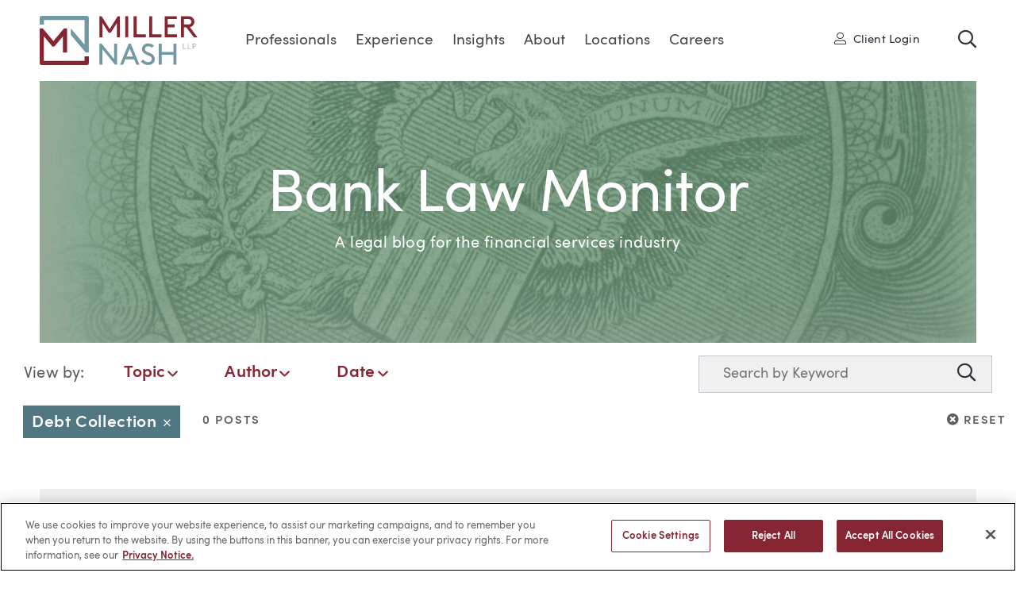

--- FILE ---
content_type: text/html; charset=utf-8
request_url: https://www.millernash.com/industry-news/debt-collection
body_size: 11330
content:
<!DOCTYPE html>
<html lang="en">
<head>
	<meta charset="utf-8">
	<meta http-equiv="X-UA-Compatible" content="IE=edge">
	<meta name="viewport" content="width=device-width, initial-scale=1, shrink-to-fit=no">
	<meta name="author" content="efelle creative">
	<meta name="theme-color" content="#ffffff">
		<title>Debt Collection | Miller Nash LLP</title>
<meta name="description" content="With over 140 attorneys across a variety of industry and practice areas, we have the depth and bench strength to handle the most complex litigation work.">
<meta name="keywords" content="">
<meta name="generator" content="FusionCMS v5.22.36">

	
				
	
	<script>
        (function(i,s,o,g,r,a,m){i['GoogleAnalyticsObject']=r;i[r]=i[r]||function(){
            (i[r].q=i[r].q||[]).push(arguments)},i[r].l=1*new Date();a=s.createElement(o),
            m=s.getElementsByTagName(o)[0];a.async=1;a.src=g;m.parentNode.insertBefore(a,m)
        })(window,document,'script','//www.google-analytics.com/analytics.js','ga');

        ga('create', 'UA-24209089-6', 'auto');
        ga('send', 'pageview');

                    ga('set', 'anonymizeIp', false);
            </script>

    <!-- Global site tag (gtag.js) - Google Analytics -->
    <script async src="https://www.googletagmanager.com/gtag/js?id=G-P5WPZ0F13N"></script>
    <script>
        window.dataLayer = window.dataLayer || [];
        function gtag(){dataLayer.push(arguments);}
        gtag('js', new Date());

                    gtag('config', 'G-P5WPZ0F13N', { 'anonymize_ip': false });
            </script>

	<link rel="apple-touch-icon" sizes="180x180" href="https://www.millernash.com/themes/millernash/assets/favicons/apple-touch-icon.png">
	<link rel="icon" type="image/png" sizes="32x32" href="https://www.millernash.com/themes/millernash/assets/favicons/favicon-16x16.png">
	<link rel="icon" type="image/png" sizes="16x16" href="https://www.millernash.com/themes/millernash/assets/favicons/favicon-32x32.png">
	<link rel="stylesheet" type="text/css" href="https://www.millernash.com/themes/millernash/assets/vendor.css?id=97064f5e1d47a49811d0">
	<link rel="stylesheet" type="text/css" href="https://www.millernash.com/themes/millernash/assets/theme.css?id=4b370b9b51a27af16229">
	
		<!-- Google tag (gtag.js) --> <script async src=https://www.googletagmanager.com/gtag/js?id=G-P5WPZ0F13N></script> <script> window.dataLayer = window.dataLayer || []; function gtag(){dataLayer.push(arguments);} gtag('js', new Date()); gtag('config', 'G-P5WPZ0F13N'); </script>
      <!-- OneTrust Cookies Consent Notice start for millernash.com -->
<script type="text/javascript" src="https://cdn.cookielaw.org/consent/0193f552-31de-7b5b-8067-7058cbc40cfb/OtAutoBlock.js" ></script>
<script src="https://cdn.cookielaw.org/scripttemplates/otSDKStub.js"  type="text/javascript" charset="UTF-8" data-domain-script="0193f552-31de-7b5b-8067-7058cbc40cfb" ></script>
<script type="text/javascript">
function OptanonWrapper() { }
</script>
<!-- OneTrust Cookies Consent Notice end for millernash.com -->
  		</head>
<body  class="">
	<div id="top"></div>
	
					<a class="skip-main" href="#main-content">Skip to main content</a>

	
	<div id="page">
		
		<header id="page-header" class="page-header d-print-none d-flex fixed">
	<div class="container container--full d-flex align-items-center">
		<div class="page-header__logo">
			<a class="d-block" href="/">
        <img class="page-header__logo-full" src="https://www.millernash.com/themes/millernash/assets/images/miller-nash-graham-dunn.svg" alt="Miller Nash LLP">
        <img class="page-header__logo-small" src="https://www.millernash.com/themes/millernash/assets/images/mngd-icon.svg" alt="Small Logo">
      </a>
		</div>

		<div class="page-header__content align-items-center d-flex h-100 position-relative">
			<nav class="page-header__nav pl-3 pr-3 h-100 d-none d-lg-flex">
				          <ul class="nav h-100" id="nav-main">
          <li class="nav__item nav-dropdown">
      <a id="nav-link-0" class="nav__link" href="https://www.millernash.com/professionals" 
      target="_parent">
        Professionals
      </a>

              <button class="nav__btn" aria-haspopup="true" aria-expanded="false">
          <span class="sr-only">Professionals Menu</span>
          <span class="fas fa-caret-down" aria-hidden="true"></span>
        </button>
        <div class="megamenu background-teal">
  <div class="container container--full">
            <div class="row">
  <div class="megamenu__left col-12 col-md-3 pb-4 mb-2 pb-lg-0 mb-lg-0">
    <div class="text-white h2 font-weight-normal mb-4 d-none d-lg-block">Find a Professional:</div>
    <a href="/professionals" class="d-block py-2">
      <span class="fal fa-user"><span class="sr-only">User</span></span> View All Professionals
    </a>
    <a href="/professionals/advanced-search" class="d-block py-2">
      <span class="fal fa-cog"><span class="sr-only">Cog</span></span> Advanced Search
    </a>
  </div>
  <div class="col-12 col-md-9">
    <div class="megamenu__people-name">
      <div class="megamenu__block-title unsmooth mb-3">Search by Name</div>
      <div class="megamenu__people-letters mb-3 mb-lg-4 d-flex">
                              <a href="/professionals?last_name=A">A</a>
                    
                              <a href="/professionals?last_name=B">B</a>
                    
                              <a href="/professionals?last_name=C">C</a>
                    
                              <a href="/professionals?last_name=D">D</a>
                    
                              <a href="/professionals?last_name=E">E</a>
                    
                              <a href="/professionals?last_name=F">F</a>
                    
                              <a href="/professionals?last_name=G">G</a>
                    
                              <a href="/professionals?last_name=H">H</a>
                    
                              <a href="/professionals?last_name=I">I</a>
                    
                              <a href="/professionals?last_name=J">J</a>
                    
                              <a href="/professionals?last_name=K">K</a>
                    
                              <a href="/professionals?last_name=L">L</a>
                    
                              <a href="/professionals?last_name=M">M</a>
                    
                              <a href="/professionals?last_name=N">N</a>
                    
                              <a href="/professionals?last_name=O">O</a>
                    
                              <a href="/professionals?last_name=P">P</a>
                    
                              <span>Q</span>
                    
                              <a href="/professionals?last_name=R">R</a>
                    
                              <a href="/professionals?last_name=S">S</a>
                    
                              <a href="/professionals?last_name=T">T</a>
                    
                              <span>U</span>
                    
                              <a href="/professionals?last_name=V">V</a>
                    
                              <a href="/professionals?last_name=W">W</a>
                    
                              <span>X</span>
                    
                              <a href="/professionals?last_name=Y">Y</a>
                    
                              <a href="/professionals?last_name=Z">Z</a>
                    
              </div>
    </div>

    <div class="megamenu__people-search d-flex flex-wrap pt-lg-3">
      <div class="col-12 col-md-6 pl-lg-0 mb-4 mb-lg-0">
        <div class="megamenu__block-title unsmooth mb-2">Keyword Search</div>
                  <form id="typeahead-megamenu-prosearch" class="typeahead__wrap position-relative d-flex " action="/search" method="GET">
  <label for="typeahead-megamenu-prosearch-input" class="sr-only">Search</label>
  <input id="typeahead-megamenu-prosearch-input" name="q" type="text" class="typeahead w-100" placeholder="Search by Name or Keyword" autocomplete="off" value="">
            <input type="hidden" name="within[]" value=18>
        <span id="typeahead-megamenu-prosearch-spinner" class="typeahead__loading fas fa-cog fa-spin"><span class="sr-only">Loading</span></span>
  <button class="search-box__btn" type="submit">
    <span class="sr-only">Search</span>
    <span class="far fa-search" aria-hidden="true"></span>
  </button>
</form>

                  
      </div>
      <div class="col-12 col-md-6 pr-lg-0 fusion-form">
        <label class="d-block megamenu__block-title unsmooth mb-2" for="position">Search by Position</label>
        <select id="position" name="position" class="megamenu__positions w-100 px-3 mb-3" onchange="javascript:location.href = this.value">
          <option value="" selected>Select Position</option>
                      <option value="/professionals?position=assistant_general_counsel">Assistant General Counsel</option>
                      <option value="/professionals?position=associate_general_counsel">Associate General Counsel</option>
                      <option value="/professionals?position=chief_diversity_officer">Chief Diversity Officer</option>
                      <option value="/professionals?position=information_security_officer">Information Security Officer</option>
                      <option value="/professionals?position=director_of_pricing_and_financial_analytics">Director of Pricing &amp; Financial Analytics</option>
                      <option value="/professionals?position=controller">Controller</option>
                      <option value="/professionals?position=director_of_information_technology">Director of Information Technology</option>
                      <option value="/professionals?position=director_of_marketing_and_business_development">Director of Marketing &amp; Business Development</option>
                      <option value="/professionals?position=chief_client_officer">Chief Client Officer</option>
                      <option value="/professionals?position=special_counsel">Special Counsel</option>
                      <option value="/professionals?position=director_of_human_resources">Director of Human Resources</option>
                      <option value="/professionals?position=managing_partner">Managing Partner</option>
                      <option value="/professionals?position=associate">Associate</option>
                      <option value="/professionals?position=paralegal">Paralegal</option>
                      <option value="/professionals?position=partner">Partner</option>
                  </select>
      </div>
    </div>
  </div>
</div>      </div>
</div>          </li>
          <li class="nav__item nav-dropdown">
      <a id="nav-link-1" class="nav__link" href="https://www.millernash.com/services" 
      target="_parent">
        Experience
      </a>

              <button class="nav__btn" aria-haspopup="true" aria-expanded="false">
          <span class="sr-only">Experience Menu</span>
          <span class="fas fa-caret-down" aria-hidden="true"></span>
        </button>
        <div class="megamenu background-teal">
  <div class="container container--full">
          <div class="row">
        <div class="megamenu__left megamenu__block col-12 col-md-3">
          <div class="megamenu__title h2 text-white font-weight-normal">
            Experience
          </div>
                      <ul class="nav nav-tabs flex-column" role="tablist">
                <li class="nav-item">
        <a class="nav-link active" id="mm-tab-industries-tab" data-toggle="tab" role="tab" aria-controls="#mm-tab-industries" aria-selected="true" href="#mm-tab-industries">
          <span>Industries</span><span class="far fa-angle-right nav-link__arrow"></span>
        </a>
      </li>
                    <li class="nav-item">
        <a class="nav-link " id="mm-tab-practices-tab" data-toggle="tab" role="tab" aria-controls="#mm-tab-practices" aria-selected="false" href="#mm-tab-practices">
          <span>Practices</span><span class="far fa-angle-right nav-link__arrow"></span>
        </a>
      </li>
                    <li class="nav-item">
        <a class="nav-link" href="https://www.millernash.com/client-collaborations">
          <span>Client Collaborations</span><span class="far fa-angle-right nav-link__arrow"></span>
        </a>
      </li>
      </ul>                  </div>
                  <div class="tab-content col-12 col-md-8 px-0">
          <div class="tab-pane fade h-100 active show" id="mm-tab-industries" role="tabpanel" aria-labelledby="mm-tab-industries-tab">
      <div class="row mx-0 h-100">
                  <div class="megamenu__block col-12 col-md-4">
            <ul class="list-unstyled">
                              <li class="mb-3">
                  <a href="https://www.millernash.com/services/admiralty-and-maritime">Admiralty &amp; Maritime</a>
                </li>
                              <li class="mb-3">
                  <a href="https://www.millernash.com/services/alcoholic-beverage">Alcoholic Beverage</a>
                </li>
                              <li class="mb-3">
                  <a href="https://www.millernash.com/services/cannabis">Cannabis</a>
                </li>
                              <li class="mb-3">
                  <a href="https://www.millernash.com/services/construction">Construction</a>
                </li>
                              <li class="mb-3">
                  <a href="https://www.millernash.com/services/education">Education</a>
                </li>
                              <li class="mb-3">
                  <a href="https://www.millernash.com/services/energy-and-utilities">Energy &amp; Utilities</a>
                </li>
                          </ul>
          </div>
                  <div class="megamenu__block col-12 col-md-4">
            <ul class="list-unstyled">
                              <li class="mb-3">
                  <a href="https://www.millernash.com/services/financial-services">Financial Services</a>
                </li>
                              <li class="mb-3">
                  <a href="https://www.millernash.com/services/manufacturing">Manufacturing</a>
                </li>
                              <li class="mb-3">
                  <a href="https://www.millernash.com/services/nonprofits">Nonprofits</a>
                </li>
                              <li class="mb-3">
                  <a href="https://www.millernash.com/services/oil-and-gas">Oil &amp; Gas</a>
                </li>
                              <li class="mb-3">
                  <a href="https://www.millernash.com/services/ports">Ports</a>
                </li>
                              <li class="mb-3">
                  <a href="https://www.millernash.com/services/public-entities">Public Entities</a>
                </li>
                          </ul>
          </div>
                  <div class="megamenu__block col-12 col-md-4">
            <ul class="list-unstyled">
                              <li class="mb-3">
                  <a href="https://www.millernash.com/services/real-estate">Real Estate</a>
                </li>
                              <li class="mb-3">
                  <a href="https://www.millernash.com/services/renewable-energy">Renewable Energy</a>
                </li>
                              <li class="mb-3">
                  <a href="https://www.millernash.com/services/sports-entertainment-and-media">Sports, Entertainment &amp; Media</a>
                </li>
                              <li class="mb-3">
                  <a href="https://www.millernash.com/services/technology-and-emerging-business">Technology &amp; Emerging Business</a>
                </li>
                              <li class="mb-3">
                  <a href="https://www.millernash.com/services/transportation">Transportation</a>
                </li>
                              <li class="mb-3">
                  <a href="https://www.millernash.com/services/tribal-governments-and-enterprises">Tribal Governments &amp; Enterprises</a>
                </li>
                          </ul>
          </div>
              </div>
    </div>
          <div class="tab-pane fade h-100 " id="mm-tab-practices" role="tabpanel" aria-labelledby="mm-tab-practices-tab">
      <div class="row mx-0 h-100">
                  <div class="megamenu__block col-12 col-md-4">
            <ul class="list-unstyled">
                              <li class="mb-3">
                  <a href="https://www.millernash.com/services/appellate">Appellate</a>
                </li>
                              <li class="mb-3">
                  <a href="https://www.millernash.com/services/bankruptcy-and-creditors-rights">Bankruptcy &amp; Creditors Rights</a>
                </li>
                              <li class="mb-3">
                  <a href="https://www.millernash.com/services/business-and-corporate">Business &amp; Corporate</a>
                </li>
                              <li class="mb-3">
                  <a href="https://www.millernash.com/services/class-actions">Class Actions</a>
                </li>
                              <li class="mb-3">
                  <a href="https://www.millernash.com/services/commercial-lending">Commercial Lending</a>
                </li>
                              <li class="mb-3">
                  <a href="https://www.millernash.com/services/condemnation-and-eminent-domain">Condemnation/Eminent Domain</a>
                </li>
                              <li class="mb-3">
                  <a href="https://www.millernash.com/services/employee-benefits">Employee Benefits</a>
                </li>
                              <li class="mb-3">
                  <a href="https://www.millernash.com/services/employment-law-and-labor-relations">Employment Law &amp; Labor Relations</a>
                </li>
                          </ul>
          </div>
                  <div class="megamenu__block col-12 col-md-4">
            <ul class="list-unstyled">
                              <li class="mb-3">
                  <a href="https://www.millernash.com/services/environmental">Environmental</a>
                </li>
                              <li class="mb-3">
                  <a href="https://www.millernash.com/services/franchise-and-distribution">Franchise &amp; Distribution</a>
                </li>
                              <li class="mb-3">
                  <a href="https://www.millernash.com/services/government-and-regulatory-affairs">Government &amp; Regulatory Affairs</a>
                </li>
                              <li class="mb-3">
                  <a href="https://www.millernash.com/services/insurance-recovery">Insurance Recovery</a>
                </li>
                              <li class="mb-3">
                  <a href="https://www.millernash.com/services/intellectual-property">Intellectual Property</a>
                </li>
                              <li class="mb-3">
                  <a href="https://www.millernash.com/services/international">International</a>
                </li>
                              <li class="mb-3">
                  <a href="https://www.millernash.com/services/land-use">Land Use</a>
                </li>
                              <li class="mb-3">
                  <a href="https://www.millernash.com/services/litigation">Litigation</a>
                </li>
                          </ul>
          </div>
                  <div class="megamenu__block col-12 col-md-4">
            <ul class="list-unstyled">
                              <li class="mb-3">
                  <a href="https://www.millernash.com/services/mergers-and-acquisitions">Mergers &amp; Acquisitions</a>
                </li>
                              <li class="mb-3">
                  <a href="https://www.millernash.com/services/patents">Patents</a>
                </li>
                              <li class="mb-3">
                  <a href="https://www.millernash.com/services/data-security-and-privacy">Privacy &amp; Data Security</a>
                </li>
                              <li class="mb-3">
                  <a href="https://www.millernash.com/services/real-estate">Real Estate</a>
                </li>
                              <li class="mb-3">
                  <a href="https://www.millernash.com/services/securities">Securities</a>
                </li>
                              <li class="mb-3">
                  <a href="https://www.millernash.com/services/tax">Tax</a>
                </li>
                          </ul>
          </div>
              </div>
    </div>
          <div class="tab-pane fade h-100 " id="mm-tab-client_collaborations" role="tabpanel" aria-labelledby="mm-tab-client_collaborations-tab">
      <div class="row mx-0 h-100">
              </div>
    </div>
  </div>              </div>
      </div>
</div>          </li>
          <li class="nav__item nav-dropdown">
      <a id="nav-link-2" class="nav__link" href="https://www.millernash.com/firm-news" 
      target="_parent">
        Insights
      </a>

              <button class="nav__btn" aria-haspopup="true" aria-expanded="false">
          <span class="sr-only">Insights Menu</span>
          <span class="fas fa-caret-down" aria-hidden="true"></span>
        </button>
        <div class="megamenu background-teal">
  <div class="container container--full">
          <div class="row">
        <div class="megamenu__left megamenu__block col-12 col-md-3">
          <div class="megamenu__title h2 text-white font-weight-normal">
            Insights
          </div>
                  </div>
                              <div class="megamenu__block col-12 col-md-3">
              <div class="megamenu__block-title mb-3 unsmooth">
                Blogs
              </div>
                              <ul class="list-unstyled">
                                      <li class="mb-3">
                      <a href="https://www.millernash.com/industry-news/bank-law-monitor" target="_parent">Bank Law Monitor</a>
                    </li>
                                      <li class="mb-3">
                      <a href="https://www.millernash.com/industry-news/employment-law-in-motion" target="_parent">Employment Law in Motion</a>
                    </li>
                                      <li class="mb-3">
                      <a href="https://www.millernash.com/industry-news/from-the-ground-up" target="_parent">From the Ground Up</a>
                    </li>
                                      <li class="mb-3">
                      <a href="https://www.millernash.com/industry-news/ip-law-trends" target="_parent">IP &amp; Technology Law Trends</a>
                    </li>
                                      <li class="mb-3">
                      <a href="https://www.millernash.com/industry-news/the-northwest-policyholder" target="_parent">The Northwest Policyholder</a>
                    </li>
                                  </ul>
                          </div>
                      <div class="megamenu__block col-12 col-md-3">
              <div class="megamenu__block-title mb-3 unsmooth">
                Read
              </div>
                              <ul class="list-unstyled">
                                      <li class="mb-3">
                      <a href="https://www.millernash.com/firm-news" target="_parent">Firm News</a>
                    </li>
                                      <li class="mb-3">
                      <a href="https://www.millernash.com/firm-news/articles" target="_parent">Articles</a>
                    </li>
                                  </ul>
                          </div>
                      <div class="megamenu__block col-12 col-md-3">
              <div class="megamenu__block-title mb-3 unsmooth">
                Attend
              </div>
                              <ul class="list-unstyled">
                                      <li class="mb-3">
                      <a href="https://www.millernash.com/firm-news/events" target="_parent">Events</a>
                    </li>
                                  </ul>
                          </div>
                        </div>
      </div>
</div>          </li>
          <li class="nav__item nav-dropdown">
      <a id="nav-link-3" class="nav__link" href="https://www.millernash.com/about-us" 
      target="_parent">
        About
      </a>

              <button class="nav__btn" aria-haspopup="true" aria-expanded="false">
          <span class="sr-only">About Menu</span>
          <span class="fas fa-caret-down" aria-hidden="true"></span>
        </button>
        <div class="megamenu background-teal">
  <div class="container container--full">
          <div class="row">
        <div class="megamenu__left megamenu__block col-12 col-md-3">
          <div class="megamenu__title h2 text-white font-weight-normal">
            About
          </div>
                  </div>
                  <div class="megamenu__block col-12 col-md-9">
            <ul class="list-unstyled">
                              <li class="mb-3">
                  <a href="https://www.millernash.com/about-us" target="_parent">About Miller Nash</a>
                </li>
                              <li class="mb-3">
                  <a href="https://www.millernash.com/diversity" target="_parent">Diversity</a>
                </li>
                              <li class="mb-3">
                  <a href="https://www.millernash.com/pro-bono" target="_parent">Pro Bono</a>
                </li>
                              <li class="mb-3">
                  <a href="https://www.millernash.com/community-involvement" target="_parent">Community Involvement</a>
                </li>
                          </ul>
          </div>
              </div>
      </div>
</div>          </li>
          <li class="nav__item nav-dropdown">
      <a id="nav-link-4" class="nav__link" href="https://www.millernash.com/locations" 
      target="_parent">
        Locations
      </a>

              <button class="nav__btn" aria-haspopup="true" aria-expanded="false">
          <span class="sr-only">Locations Menu</span>
          <span class="fas fa-caret-down" aria-hidden="true"></span>
        </button>
        <div class="megamenu background-teal">
  <div class="container container--full">
          <div class="row">
        <div class="megamenu__left megamenu__block col-12 col-md-3">
          <div class="megamenu__title h2 text-white font-weight-normal">
            Locations
          </div>
                  </div>
                  <div class="megamenu__block col-12 col-md-9">
            <ul class="list-unstyled">
                              <li class="mb-3">
                  <a href="https://www.millernash.com/locations/anchorage" target="_parent">Anchorage, AK</a>
                </li>
                              <li class="mb-3">
                  <a href="https://www.millernash.com/locations/boise" target="_parent">Boise, ID</a>
                </li>
                              <li class="mb-3">
                  <a href="https://www.millernash.com/locations/long-beach" target="_parent">Long Beach, CA</a>
                </li>
                              <li class="mb-3">
                  <a href="https://www.millernash.com/locations/portland" target="_parent">Portland, OR</a>
                </li>
                              <li class="mb-3">
                  <a href="https://www.millernash.com/locations/seattle" target="_parent">Seattle, WA</a>
                </li>
                              <li class="mb-3">
                  <a href="https://www.millernash.com/locations/vancouver" target="_parent">Vancouver, WA</a>
                </li>
                          </ul>
          </div>
              </div>
      </div>
</div>          </li>
          <li class="nav__item nav-dropdown">
      <a id="nav-link-5" class="nav__link" href="https://www.millernash.com/careers" 
      target="_parent">
        Careers
      </a>

              <button class="nav__btn" aria-haspopup="true" aria-expanded="false">
          <span class="sr-only">Careers Menu</span>
          <span class="fas fa-caret-down" aria-hidden="true"></span>
        </button>
        <div class="megamenu background-teal">
  <div class="container container--full">
          <div class="row">
        <div class="megamenu__left megamenu__block col-12 col-md-3">
          <div class="megamenu__title h2 text-white font-weight-normal">
            Careers
          </div>
                  </div>
                  <div class="megamenu__block col-12 col-md-9">
            <ul class="list-unstyled">
                              <li class="mb-3">
                  <a href="https://www.millernash.com/careers" target="_parent">Becoming a Part of the MN Team</a>
                </li>
                              <li class="mb-3">
                  <a href="https://www.millernash.com/attorneys" target="_parent">Attorneys</a>
                </li>
                              <li class="mb-3">
                  <a href="https://www.millernash.com/professional-staff" target="_parent">Professional Staff</a>
                </li>
                              <li class="mb-3">
                  <a href="https://www.millernash.com/law-students" target="_parent">Law Students</a>
                </li>
                              <li class="mb-3">
                  <a href="https://www.millernash.com/current-opportunities" target="_parent">Current Opportunities</a>
                </li>
                          </ul>
          </div>
              </div>
      </div>
</div>          </li>
  </ul>
        			</nav>

              <a href="https://millernash.highq.com/" class="page-header__login ml-auto d-none d-lg-block" target="_blank">
          <span class="fal fa-user-alt mr-1">
            <span class="sr-only">User</span>
          </span>
          Client Login
        </a>
      
      <a href="#" class="page-header__search-toggle search-toggle ml-auto ml-lg-5" title="Toggle Search">
        <span class="far fa-search">
          <span class="sr-only">Toggle Site Search</span>
        </span>
      </a>

			<div class="page-header__search ml-auto background-teal" id="search-box" aria-hidden="true">
				<a href="#" class="page-header__search-close search-toggle" title="Close Search">
          <span class="far fa-times">
            <span class="sr-only">Close</span>
          </span>    
        </a>
        <form id="typeahead-nav-search" class="typeahead__wrap position-relative d-flex " action="/search" method="GET">
  <label for="typeahead-nav-search-input" class="sr-only">Search</label>
  <input id="typeahead-nav-search-input" name="q" type="text" class="typeahead w-100" placeholder="Search" autocomplete="off" value="">
            <input type="hidden" name="within" value="all">
        <span id="typeahead-nav-search-spinner" class="typeahead__loading fas fa-cog fa-spin"><span class="sr-only">Loading</span></span>
  <button class="search-box__btn" type="submit">
    <span class="sr-only">Search</span>
    <span class="far fa-search" aria-hidden="true"></span>
  </button>
</form>

			</div>

      

      <button role="button" class="page-header__menu-btn d-lg-none ml-4" aria-label="Open or close mobile menu" id="mmenu-toggle">
        <span></span>
      </button>
		</div>
	</div>
</header>
		<nav id="mobile-mmenu" class="d-none text-white">
  <h6 class="sr-only">Mobile Menu</h6>

  <div>
    
          
      
      

      <ul>
      <li>
              <a href="https://www.millernash.com/professionals" target="_parent">Professionals</a>
            
              <div class="megamenu background-teal">
  <div class="container container--full">
            <div class="row">
  <div class="megamenu__left col-12 col-md-3 pb-4 mb-2 pb-lg-0 mb-lg-0">
    <div class="text-white h2 font-weight-normal mb-4 d-none d-lg-block">Find a Professional:</div>
    <a href="/professionals" class="d-block py-2">
      <span class="fal fa-user"><span class="sr-only">User</span></span> View All Professionals
    </a>
    <a href="/professionals/advanced-search" class="d-block py-2">
      <span class="fal fa-cog"><span class="sr-only">Cog</span></span> Advanced Search
    </a>
  </div>
  <div class="col-12 col-md-9">
    <div class="megamenu__people-name">
      <div class="megamenu__block-title unsmooth mb-3">Search by Name</div>
      <div class="megamenu__people-letters mb-3 mb-lg-4 d-flex">
                              <a href="/professionals?last_name=A">A</a>
                    
                              <a href="/professionals?last_name=B">B</a>
                    
                              <a href="/professionals?last_name=C">C</a>
                    
                              <a href="/professionals?last_name=D">D</a>
                    
                              <a href="/professionals?last_name=E">E</a>
                    
                              <a href="/professionals?last_name=F">F</a>
                    
                              <a href="/professionals?last_name=G">G</a>
                    
                              <a href="/professionals?last_name=H">H</a>
                    
                              <a href="/professionals?last_name=I">I</a>
                    
                              <a href="/professionals?last_name=J">J</a>
                    
                              <a href="/professionals?last_name=K">K</a>
                    
                              <a href="/professionals?last_name=L">L</a>
                    
                              <a href="/professionals?last_name=M">M</a>
                    
                              <a href="/professionals?last_name=N">N</a>
                    
                              <a href="/professionals?last_name=O">O</a>
                    
                              <a href="/professionals?last_name=P">P</a>
                    
                              <span>Q</span>
                    
                              <a href="/professionals?last_name=R">R</a>
                    
                              <a href="/professionals?last_name=S">S</a>
                    
                              <a href="/professionals?last_name=T">T</a>
                    
                              <span>U</span>
                    
                              <a href="/professionals?last_name=V">V</a>
                    
                              <a href="/professionals?last_name=W">W</a>
                    
                              <span>X</span>
                    
                              <a href="/professionals?last_name=Y">Y</a>
                    
                              <a href="/professionals?last_name=Z">Z</a>
                    
              </div>
    </div>

    <div class="megamenu__people-search d-flex flex-wrap pt-lg-3">
      <div class="col-12 col-md-6 pl-lg-0 mb-4 mb-lg-0">
        <div class="megamenu__block-title unsmooth mb-2">Keyword Search</div>
                  <form method="POST" action="https://www.millernash.com/search" accept-charset="UTF-8" role="search" class="search-box megamenu__people-keyword"><input name="_token" type="hidden" value="y7BwYALe11wrbbotaos0hRhWppIkHjp77mEMhN4G">
	<div class="input-group">
		
		

                  <input type="hidden" name="within[]" value="18">
          
    <label class="sr-only" for="profiles-search-mobile">Search</label>
	  <input class="search-box__input form-control" type="text" id="profiles-search-mobile" name="q" placeholder="Keyword Search" autocomplete="off" required>
    <div class="input-group-append">
  		<button class="search-box__btn" type="submit">
        <span class="sr-only">Search</span>
        <span class="far fa-search" aria-hidden="true"></span>
      </button>
    </div>
	</div>
</form>                  
      </div>
      <div class="col-12 col-md-6 pr-lg-0 fusion-form">
        <label class="d-block megamenu__block-title unsmooth mb-2" for="mm-position">Search by Position</label>
        <select id="mm-position" name="mm-position" class="megamenu__positions w-100 px-3 mb-3" onchange="javascript:location.href = this.value">
          <option value="" selected>Select Position</option>
                      <option value="/professionals?position=assistant_general_counsel">Assistant General Counsel</option>
                      <option value="/professionals?position=associate_general_counsel">Associate General Counsel</option>
                      <option value="/professionals?position=chief_diversity_officer">Chief Diversity Officer</option>
                      <option value="/professionals?position=information_security_officer">Information Security Officer</option>
                      <option value="/professionals?position=director_of_pricing_and_financial_analytics">Director of Pricing &amp; Financial Analytics</option>
                      <option value="/professionals?position=controller">Controller</option>
                      <option value="/professionals?position=director_of_information_technology">Director of Information Technology</option>
                      <option value="/professionals?position=director_of_marketing_and_business_development">Director of Marketing &amp; Business Development</option>
                      <option value="/professionals?position=chief_client_officer">Chief Client Officer</option>
                      <option value="/professionals?position=special_counsel">Special Counsel</option>
                      <option value="/professionals?position=director_of_human_resources">Director of Human Resources</option>
                      <option value="/professionals?position=managing_partner">Managing Partner</option>
                      <option value="/professionals?position=associate">Associate</option>
                      <option value="/professionals?position=paralegal">Paralegal</option>
                      <option value="/professionals?position=partner">Partner</option>
                  </select>
      </div>
    </div>
  </div>
</div>      </div>
</div>          </li>
      <li>
              <a href="https://www.millernash.com/services" target="_parent">Experience</a>
            
              <ul>
      <li>
              <a href="#" target="_parent">Industries</a>
            
              <ul>
      <li>
              <a href="https://www.millernash.com/services/admiralty-and-maritime" target="_parent">Admiralty &amp; Maritime</a>
            
          </li>
      <li>
              <a href="https://www.millernash.com/services/alcoholic-beverage" target="_parent">Alcoholic Beverage</a>
            
          </li>
      <li>
              <a href="https://www.millernash.com/services/cannabis" target="_parent">Cannabis</a>
            
          </li>
      <li>
              <a href="https://www.millernash.com/services/construction" target="_parent">Construction</a>
            
          </li>
      <li>
              <a href="https://www.millernash.com/services/education" target="_parent">Education</a>
            
          </li>
      <li>
              <a href="https://www.millernash.com/services/energy-and-utilities" target="_parent">Energy &amp; Utilities</a>
            
          </li>
      <li>
              <a href="https://www.millernash.com/services/financial-services" target="_parent">Financial Services</a>
            
          </li>
      <li>
              <a href="https://www.millernash.com/services/manufacturing" target="_parent">Manufacturing</a>
            
          </li>
      <li>
              <a href="https://www.millernash.com/services/nonprofits" target="_parent">Nonprofits</a>
            
          </li>
      <li>
              <a href="https://www.millernash.com/services/oil-and-gas" target="_parent">Oil &amp; Gas</a>
            
          </li>
      <li>
              <a href="https://www.millernash.com/services/ports" target="_parent">Ports</a>
            
          </li>
      <li>
              <a href="https://www.millernash.com/services/public-entities" target="_parent">Public Entities</a>
            
          </li>
      <li>
              <a href="https://www.millernash.com/services/real-estate" target="_parent">Real Estate</a>
            
          </li>
      <li>
              <a href="https://www.millernash.com/services/renewable-energy" target="_parent">Renewable Energy</a>
            
          </li>
      <li>
              <a href="https://www.millernash.com/services/sports-entertainment-and-media" target="_parent">Sports, Entertainment &amp; Media</a>
            
          </li>
      <li>
              <a href="https://www.millernash.com/services/technology-and-emerging-business" target="_parent">Technology &amp; Emerging Business</a>
            
          </li>
      <li>
              <a href="https://www.millernash.com/services/transportation" target="_parent">Transportation</a>
            
          </li>
      <li>
              <a href="https://www.millernash.com/services/tribal-governments-and-enterprises" target="_parent">Tribal Governments &amp; Enterprises</a>
            
          </li>
  </ul>          </li>
      <li>
              <a href="#" target="_parent">Practices</a>
            
              <ul>
      <li>
              <a href="https://www.millernash.com/services/appellate" target="_parent">Appellate</a>
            
          </li>
      <li>
              <a href="https://www.millernash.com/services/bankruptcy-and-creditors-rights" target="_parent">Bankruptcy &amp; Creditors Rights</a>
            
          </li>
      <li>
              <a href="https://www.millernash.com/services/business-and-corporate" target="_parent">Business &amp; Corporate</a>
            
          </li>
      <li>
              <a href="https://www.millernash.com/services/class-actions" target="_parent">Class Actions</a>
            
          </li>
      <li>
              <a href="https://www.millernash.com/services/commercial-lending" target="_parent">Commercial Lending</a>
            
          </li>
      <li>
              <a href="https://www.millernash.com/services/condemnation-and-eminent-domain" target="_parent">Condemnation/Eminent Domain</a>
            
          </li>
      <li>
              <a href="https://www.millernash.com/services/employee-benefits" target="_parent">Employee Benefits</a>
            
          </li>
      <li>
              <a href="https://www.millernash.com/services/employment-law-and-labor-relations" target="_parent">Employment Law &amp; Labor Relations</a>
            
          </li>
      <li>
              <a href="https://www.millernash.com/services/environmental" target="_parent">Environmental</a>
            
          </li>
      <li>
              <a href="https://www.millernash.com/services/franchise-and-distribution" target="_parent">Franchise &amp; Distribution</a>
            
          </li>
      <li>
              <a href="https://www.millernash.com/services/government-and-regulatory-affairs" target="_parent">Government &amp; Regulatory Affairs</a>
            
          </li>
      <li>
              <a href="https://www.millernash.com/services/insurance-recovery" target="_parent">Insurance Recovery</a>
            
          </li>
      <li>
              <a href="https://www.millernash.com/services/intellectual-property" target="_parent">Intellectual Property</a>
            
          </li>
      <li>
              <a href="https://www.millernash.com/services/international" target="_parent">International</a>
            
          </li>
      <li>
              <a href="https://www.millernash.com/services/land-use" target="_parent">Land Use</a>
            
          </li>
      <li>
              <a href="https://www.millernash.com/services/litigation" target="_parent">Litigation</a>
            
          </li>
      <li>
              <a href="https://www.millernash.com/services/mergers-and-acquisitions" target="_parent">Mergers &amp; Acquisitions</a>
            
          </li>
      <li>
              <a href="https://www.millernash.com/services/patents" target="_parent">Patents</a>
            
          </li>
      <li>
              <a href="https://www.millernash.com/services/data-security-and-privacy" target="_parent">Privacy &amp; Data Security</a>
            
          </li>
      <li>
              <a href="https://www.millernash.com/services/real-estate" target="_parent">Real Estate</a>
            
          </li>
      <li>
              <a href="https://www.millernash.com/services/securities" target="_parent">Securities</a>
            
          </li>
      <li>
              <a href="https://www.millernash.com/services/tax" target="_parent">Tax</a>
            
          </li>
  </ul>          </li>
      <li>
              <a href="https://www.millernash.com/client-collaborations" target="_parent">Client Collaborations</a>
            
          </li>
  </ul>          </li>
      <li>
              <a href="https://www.millernash.com/firm-news" target="_parent">Insights</a>
            
              <ul>
      <li>
              <a href="#" target="_parent">Blogs</a>
            
              <ul>
      <li>
              <a href="https://www.millernash.com/industry-news/bank-law-monitor" target="_parent">Bank Law Monitor</a>
            
          </li>
      <li>
              <a href="https://www.millernash.com/industry-news/employment-law-in-motion" target="_parent">Employment Law in Motion</a>
            
          </li>
      <li>
              <a href="https://www.millernash.com/industry-news/from-the-ground-up" target="_parent">From the Ground Up</a>
            
          </li>
      <li>
              <a href="https://www.millernash.com/industry-news/ip-law-trends" target="_parent">IP &amp; Technology Law Trends</a>
            
          </li>
      <li>
              <a href="https://www.millernash.com/industry-news/the-northwest-policyholder" target="_parent">The Northwest Policyholder</a>
            
          </li>
  </ul>          </li>
      <li>
              <a href="#" target="_parent">Read</a>
            
              <ul>
      <li>
              <a href="https://www.millernash.com/firm-news" target="_parent">Firm News</a>
            
          </li>
      <li>
              <a href="https://www.millernash.com/firm-news/articles" target="_parent">Articles</a>
            
          </li>
  </ul>          </li>
      <li>
              <a href="#" target="_parent">Attend</a>
            
              <ul>
      <li>
              <a href="https://www.millernash.com/firm-news/events" target="_parent">Events</a>
            
          </li>
  </ul>          </li>
  </ul>          </li>
      <li>
              <a href="https://www.millernash.com/about-us" target="_parent">About</a>
            
              <ul>
      <li>
              <a href="https://www.millernash.com/about-us" target="_parent">About Miller Nash</a>
            
          </li>
      <li>
              <a href="https://www.millernash.com/diversity" target="_parent">Diversity</a>
            
          </li>
      <li>
              <a href="https://www.millernash.com/pro-bono" target="_parent">Pro Bono</a>
            
          </li>
      <li>
              <a href="https://www.millernash.com/community-involvement" target="_parent">Community Involvement</a>
            
          </li>
  </ul>          </li>
      <li>
              <a href="https://www.millernash.com/locations" target="_parent">Locations</a>
            
              <ul>
      <li>
              <a href="https://www.millernash.com/locations/anchorage" target="_parent">Anchorage, AK</a>
            
          </li>
      <li>
              <a href="https://www.millernash.com/locations/boise" target="_parent">Boise, ID</a>
            
          </li>
      <li>
              <a href="https://www.millernash.com/locations/long-beach" target="_parent">Long Beach, CA</a>
            
          </li>
      <li>
              <a href="https://www.millernash.com/locations/portland" target="_parent">Portland, OR</a>
            
          </li>
      <li>
              <a href="https://www.millernash.com/locations/seattle" target="_parent">Seattle, WA</a>
            
          </li>
      <li>
              <a href="https://www.millernash.com/locations/vancouver" target="_parent">Vancouver, WA</a>
            
          </li>
  </ul>          </li>
      <li>
              <a href="https://www.millernash.com/careers" target="_parent">Careers</a>
            
              <ul>
      <li>
              <a href="https://www.millernash.com/careers" target="_parent">Becoming a Part of the MN Team</a>
            
          </li>
      <li>
              <a href="https://www.millernash.com/attorneys" target="_parent">Attorneys</a>
            
          </li>
      <li>
              <a href="https://www.millernash.com/professional-staff" target="_parent">Professional Staff</a>
            
          </li>
      <li>
              <a href="https://www.millernash.com/law-students" target="_parent">Law Students</a>
            
          </li>
      <li>
              <a href="https://www.millernash.com/current-opportunities" target="_parent">Current Opportunities</a>
            
          </li>
  </ul>          </li>
  </ul>    
          <a href="https://millernash.highq.com/" class="page-header__login" target="_blank">
        <span class="fal fa-user-alt mr-1">
          <span class="sr-only">User</span>
        </span>
        Client Login
      </a>
      </div>
</nav>
		

		<main id="main-content">
			
			
		    <section class="page-banner position-relative container container--full ">
    <div class="page-banner__inner background-dark position-relative d-flex ">
    <div class="container container--large position-relative text-center text-lg-left px-0 d-flex flex-column justify-content-center">
      <div class="d-flex align-items-center flex-column justify-content-center">
        <h1 class="page-banner__title unsmooth text-center">Bank Law Monitor</h1>         <div class="page-banner__subtitle text-white pt-2">A legal blog for the financial services industry</div> 
  
        
  
              </div>

  
      
            
    </div>
    <picture class="banner__image section-bg">
      <source srcset="/asset/604ac22bc9535?w=520&h=370&fm=jpg&fit=crop"
        media="(max-width: 520px)">
      <source srcset="/asset/604ac22bc9535?w=768&h=370&fm=jpg&fit=crop"
        media="(min-width: 521px) and (max-width: 767px)">
      <source srcset="/asset/604ac22bc9535?w=1200&h=330&fm=jpg&fit=crop"
        media="(min-width: 768px) and (max-width: 1199px)">
      <source srcset="/asset/604ac22bc9535" 
        media="(min-width: 1200px)">
      <img class="object-fit" src="/asset/604ac22bc9535" alt="" >
    </picture>
  </div>
</section>

		  		  
		  
		  

  <section class="nav-filter blog-category__nav container py-3">
  <div class="row flex-column-reverse flex-lg-row align-items-md-center flex-lg-nowrap">
    <div class="collapse-item collapse-item--responsive blog-category__collapse">
  <a href="#collapse_view_by" data-toggle="collapse" role="button" aria-expanded="true" aria-controls="collapse_view_by" class="collapse-item__control d-flex">
    View By: <span class="collapse-item__plus ml-auto fal"><span class="sr-only">Plus</span></span>
  </a>
  <div class="collapse show" id="collapse_view_by">
                  <h2 class="sr-only">Blog Navigation</h2>
<div class="row align-items-center flex-md-nowrap flex-column flex-md-row px-3 px-lg-0">
  <h3 class="nav-filter__label h4 mb-0 lighter d-none d-md-block">View by:</h3>

  <label for="topic" class="sr-only">Topic</label>
<select name="topic" id="topic" class="nav-filter__select" onchange="window.location.href = this.value">
  <option value="" selected>Topic</option>
            <option value="/industry-news/auto-finance">
        Auto Finance
      </option>
                <option value="/industry-news/banking">
        Banking
      </option>
                <option value="/industry-news/banking-technology">
        Banking Technology
      </option>
                <option value="/industry-news/bankruptcy">
        Bankruptcy
      </option>
                <option value="/industry-news/basel-iii">
        Basel III
      </option>
                <option value="/industry-news/cfpb">
        CFPB
      </option>
                <option value="/industry-news/covid-19-updates">
        COVID-19 Updates
      </option>
                <option value="/industry-news/cannabis">
        Cannabis
      </option>
                <option value="/industry-news/commercial-real-estate">
        Commercial Real Estate
      </option>
                <option value="/industry-news/compliance-resources">
        Compliance Resources
      </option>
                <option value="/industry-news/credit-cards">
        Credit Cards
      </option>
                <option value="/industry-news/cyber-graham">
        Cyber-Graham
      </option>
                <option value="/industry-news/cybersecurity">
        Cybersecurity
      </option>
                <option value="/industry-news/data-privacy">
        Data Privacy
      </option>
                <option value="/industry-news/debt-collection">
        Debt Collection
      </option>
                <option value="/industry-news/foreclosure">
        Foreclosure
      </option>
                <option value="/industry-news/hmda">
        HMDA
      </option>
                <option value="/industry-news/intellectual-property">
        Intellectual Property
      </option>
                <option value="/industry-news/mobile-banking">
        Mobile Banking
      </option>
                <option value="/industry-news/mortgage-servicing">
        Mortgage Servicing
      </option>
                <option value="/industry-news/overdrafts">
        Overdrafts
      </option>
                <option value="/industry-news/payment">
        Payment
      </option>
                <option value="/industry-news/regulation-ab">
        Regulation AB
      </option>
                <option value="/industry-news/regulatory-developments">
        Regulatory Developments
      </option>
                <option value="/industry-news/tilarespa">
        TILA/RESPA
      </option>
                <option value="/industry-news/tax">
        Tax
      </option>
                <option value="/industry-news/trending-news">
        Trending News
      </option>
                <option value="/industry-news/trust-and-estates">
        Trust and Estates
      </option>
                <option value="/industry-news/udaap">
        UDAAP
      </option>
                <option value="/industry-news/virtual-currency">
        Virtual Currency
      </option>
                <option value="/industry-news/washington-legislation">
        Washington Legislation
      </option>
      </select>
      <label for="author" class="sr-only">Author</label>
<select name="author" id="author" class="nav-filter__select" onchange="window.location.href = this.value">
  <option value="" selected>Author</option>
  </select>  
  <label for="archive" class="sr-only">Date</label>
<select name="archive" id="archive" class="nav-filter__select" onchange="window.location.href = this.value">
  <option value="" selected>Date</option>
  </select>
  
  </div>
                </div>
</div>
    <div class="nav-filter__search ml-auto">
      <form id="typeahead-blog-search" class="typeahead__wrap position-relative d-flex search-box--large search-box--dark typeahead--transparent" action="/search" method="GET">
  <label for="typeahead-blog-search-input" class="sr-only">Search</label>
  <input id="typeahead-blog-search-input" name="q" type="text" class="typeahead w-100" placeholder="Search by Keyword" autocomplete="off" value="">
                    <input type="hidden" name="within[]" value="17">
              <span id="typeahead-blog-search-spinner" class="typeahead__loading fas fa-cog fa-spin"><span class="sr-only">Loading</span></span>
  <button class="search-box__btn" type="submit">
    <span class="sr-only">Search</span>
    <span class="far fa-search" aria-hidden="true"></span>
  </button>
</form>

    </div>
  </div>

      <div class="mx-lg-n3 pt-3">
      <div class="mx-lg-n3">
        <div class="active-filters row pb-5 align-items-center">
    <div class="active-filters__filters px-0 col-12 col-md-auto mb-3 mb-md-0">
              <a href="/industry-news" title="Remove Debt Collection search criteria" class="filter-badge btn btn-primary mx-2 mx-md-3">
  Debt Collection <span class="fal fa-times"><span class="sr-only">Close</span></span>
</a>                </div>

    <div class="active-filters__title">0 Posts</div>

    <a href="/industry-news/debt-collection" class="active-filters__reset ml-auto mr-2 mr-md-0" title="Reset Filters"><span class="fas fa-times-circle pr-1"><span class="sr-only">Reset</span></span>Reset</a>
  </div>
      </div>
    </div>
  </section>
  <div class="blog-industry__main container container--full">
    <div class="blog-industry__inner background-light">
      <div class="row">

        <section class="blog-industry__posts col-12 col-lg-8 ">
          <h2 class="blog-industry__title">All Articles</h2>
                  </section>



        <section class="blog-industry__sidebar col-12 col-md-10 col-lg-4 pt-md-4 mx-auto mx-lg-0">
          <h2 class="sr-only">Blog Information</h2>
                                <div class="blog-industry__sidebar-image pt-3 pb-3 pb-md-0 px-3 px-md-0 mb-md-4">
                              <a href="https://emailcc.com/pc/u_2cI4TfxXXXxGLXl9+n+zNWzgKINJ0+vO" class="d-block" target="_blank">
                  <img src="/asset/6112e415547ed?w=400&fit=max"
                    alt="Subscribe - BLM">
                </a>
                          </div>
          
                      <div class="blog-industry__editor px-3 pt-3 mb-4 background-white">
              <h3 class="h2 mb-3 pt-1 text-center">Editor</h3>
              <ul class="list-unstyled">
                                  <li>
                    <div class="card-profile-condensed  pb-3  mb-3">
  <div class="d-flex">
          <a href="https://www.millernash.com/professionals/garrett-s-ledgerwood" title="Garrett S. Ledgerwood" class="mr-3">
        <figure class="card-profile-condensed__image">
          <img src="/asset/5f6a3c51d8d5c?w=70&amp;h=80&amp;fit=crop&amp;fm=jpg" alt="Garrett S. Ledgerwood">
        </figure>
      </a>
        <div class="col px-0">
              <a href="https://www.millernash.com/professionals/garrett-s-ledgerwood" class="card-profile-condensed__name">Garrett S. Ledgerwood</a>
            <div class="card-profile-condensed__info lighter d-flex flex-column flex-lg-row">
                  <div class="">Partner</div>
                          <div class="ml-lg-2 pl-lg-1"><span class="fas fa-map-marker-alt text-muted"><span class="sr-only">Marker</span></span> Portland, OR</div>
              </div>
      <div>
        
      </div>
              <a class="card-profile-condensed__email" href="mailto:Garrett.Ledgerwood@MillerNash.com">Email Garrett</a>
          </div>
  </div>
</div>                  </li>
                              </ul>
            </div>
                                <div class="blog-industry__contributors px-3 pt-3 mb-4 background-white">
              <h3 class="h2 mb-3 pt-1 text-center">Contributors</h3>
              <ul class="list-unstyled pl-1">
                                  <li>
                    <div class="card-profile-condensed  pb-3 border-bottom border-gray mb-3">
  <div class="d-flex">
          <a href="https://www.millernash.com/professionals/kalin-g-bornemann" title="Kalin G. Bornemann" class="mr-3">
        <figure class="card-profile-condensed__image">
          <img src="/asset/5f6a3c2e55db9?w=70&amp;h=80&amp;fit=crop&amp;fm=jpg" alt="Kalin G. Bornemann">
        </figure>
      </a>
        <div class="col px-0">
              <a href="https://www.millernash.com/professionals/kalin-g-bornemann" class="card-profile-condensed__name">Kalin G. Bornemann</a>
            <div class="card-profile-condensed__info lighter d-flex flex-column flex-lg-row">
                  <div class="">Partner</div>
                          <div class="ml-lg-2 pl-lg-1"><span class="fas fa-map-marker-alt text-muted"><span class="sr-only">Marker</span></span> Seattle, WA</div>
              </div>
      <div>
        
      </div>
              <a class="card-profile-condensed__email" href="mailto:kalin.bornemann@millernash.com">Email Kalin</a>
          </div>
  </div>
</div>                  </li>
                                  <li>
                    <div class="card-profile-condensed  pb-3 border-bottom border-gray mb-3">
  <div class="d-flex">
          <a href="https://www.millernash.com/professionals/edward-t-decker" title="Edward T. Decker" class="mr-3">
        <figure class="card-profile-condensed__image">
          <img src="/asset/5f6a3c3768566?w=70&amp;h=80&amp;fit=crop&amp;fm=jpg" alt="Edward T. Decker">
        </figure>
      </a>
        <div class="col px-0">
              <a href="https://www.millernash.com/professionals/edward-t-decker" class="card-profile-condensed__name">Edward T. Decker</a>
            <div class="card-profile-condensed__info lighter d-flex flex-column flex-lg-row">
                  <div class="">Partner</div>
                          <div class="ml-lg-2 pl-lg-1"><span class="fas fa-map-marker-alt text-muted"><span class="sr-only">Marker</span></span> Portland, OR</div>
              </div>
      <div>
        
      </div>
              <a class="card-profile-condensed__email" href="mailto:edward.decker@millernash.com">Email Edward</a>
          </div>
  </div>
</div>                  </li>
                                  <li>
                    <div class="card-profile-condensed  pb-3 border-bottom border-gray mb-3">
  <div class="d-flex">
          <a href="https://www.millernash.com/professionals/mary-ann-frantz" title="Mary Ann Frantz" class="mr-3">
        <figure class="card-profile-condensed__image">
          <img src="/asset/5f6a3c3eaaf35?w=70&amp;h=80&amp;fit=crop&amp;fm=jpg" alt="Mary Ann Frantz">
        </figure>
      </a>
        <div class="col px-0">
              <a href="https://www.millernash.com/professionals/mary-ann-frantz" class="card-profile-condensed__name">Mary Ann Frantz</a>
            <div class="card-profile-condensed__info lighter d-flex flex-column flex-lg-row">
                  <div class="">Partner</div>
                          <div class="ml-lg-2 pl-lg-1"><span class="fas fa-map-marker-alt text-muted"><span class="sr-only">Marker</span></span> Portland, OR</div>
              </div>
      <div>
        
      </div>
              <a class="card-profile-condensed__email" href="mailto:MaryAnn.Frantz@MillerNash.com">Email Mary Ann</a>
          </div>
  </div>
</div>                  </li>
                                  <li>
                    <div class="card-profile-condensed  pb-3 border-bottom border-gray mb-3">
  <div class="d-flex">
          <a href="https://www.millernash.com/professionals/incainti-sofia-mcdonald" title="Incainti Sofia McDonald" class="mr-3">
        <figure class="card-profile-condensed__image">
          <img src="/asset/65300f1825154?w=70&amp;h=80&amp;fit=crop&amp;fm=jpg" alt="Incainti Sofia McDonald">
        </figure>
      </a>
        <div class="col px-0">
              <a href="https://www.millernash.com/professionals/incainti-sofia-mcdonald" class="card-profile-condensed__name">Incainti Sofia McDonald</a>
            <div class="card-profile-condensed__info lighter d-flex flex-column flex-lg-row">
                  <div class="">Associate</div>
                          <div class="ml-lg-2 pl-lg-1"><span class="fas fa-map-marker-alt text-muted"><span class="sr-only">Marker</span></span> Portland, OR</div>
              </div>
      <div>
        
      </div>
              <a class="card-profile-condensed__email" href="mailto:sofia.mcdonald@millernash.com">Email Sofia</a>
          </div>
  </div>
</div>                  </li>
                                  <li>
                    <div class="card-profile-condensed  pb-3 border-bottom border-gray mb-3">
  <div class="d-flex">
          <a href="https://www.millernash.com/professionals/brianna-j-morrison" title="Brianna J. Morrison" class="mr-3">
        <figure class="card-profile-condensed__image">
          <img src="/asset/62d8706adcdf5?w=70&amp;h=80&amp;fit=crop&amp;fm=jpg" alt="Brianna J. Morrison">
        </figure>
      </a>
        <div class="col px-0">
              <a href="https://www.millernash.com/professionals/brianna-j-morrison" class="card-profile-condensed__name">Brianna J. Morrison</a>
            <div class="card-profile-condensed__info lighter d-flex flex-column flex-lg-row">
                  <div class="">Associate</div>
                          <div class="ml-lg-2 pl-lg-1"><span class="fas fa-map-marker-alt text-muted"><span class="sr-only">Marker</span></span> Portland, OR</div>
              </div>
      <div>
        
      </div>
              <a class="card-profile-condensed__email" href="mailto:brianna.morrison@millernash.com">Email Brianna</a>
          </div>
  </div>
</div>                  </li>
                                  <li>
                    <div class="card-profile-condensed  pb-3  mb-3">
  <div class="d-flex">
          <a href="https://www.millernash.com/professionals/jesus-miguel-palomares" title="Jesús Miguel Palomares" class="mr-3">
        <figure class="card-profile-condensed__image">
          <img src="/asset/66e34ed0d4fbb?w=70&amp;h=80&amp;fit=crop&amp;fm=jpg" alt="Jesús Miguel Palomares">
        </figure>
      </a>
        <div class="col px-0">
              <a href="https://www.millernash.com/professionals/jesus-miguel-palomares" class="card-profile-condensed__name">Jesús Miguel Palomares</a>
            <div class="card-profile-condensed__info lighter d-flex flex-column flex-lg-row">
                  <div class="">Partner</div>
                          <div class="ml-lg-2 pl-lg-1"><span class="fas fa-map-marker-alt text-muted"><span class="sr-only">Marker</span></span> Seattle, WA</div>
              </div>
      <div>
        
      </div>
              <a class="card-profile-condensed__email" href="mailto:jesus.palomares@millernash.com">Email Jesús</a>
          </div>
  </div>
</div>                  </li>
                              </ul>
            </div>
                              
                  </section>

        <div class="blog-category__pagination col-12">
          
        </div>
      </div>
    </div>
  </div>


		  		</main>

		<footer class="page-footer">
	<div class="container container--full">
    <div class="page-footer__top row mx-0 mx-lg-n3">
      <div class="col-lg"></div>
              <div class="page-footer__social col-12 col-lg d-flex justify-content-center justify-content-lg-right align-items-center pb-3 pb-lg-0">
          <ul class="social-list align-items-center list-unstyled d-flex">
          <li class="social-list__item">
        <a class="social-list__link" href="https://www.facebook.com/millernashllp/" target="_blank" rel="noopener">
          <span class="sr-only">Facebook</span>
          <span class="fab fa-facebook-f fa-fw" aria-hidden="true"></span>
        </a>
      </li>
                          <li class="social-list__item">
        <a class="social-list__link" href="https://www.linkedin.com/company/millernashllp" target="_blank" rel="noopener">
          <span class="sr-only">LinkedIn</span>
          <span class="fab fa-linkedin-in fa-fw" aria-hidden="true"></span>
        </a>
      </li>
          </ul>
        </div>
            <div class="col-12 col-lg text-center text-lg-right">
        <a href="#top" class="page-footer__button d-block d-lg-inline-block">Back to Top</a>
      </div>
    </div>
    <div class="page-footer__bottom row">
              <div class="page-footer__nav col-12 col-lg px-0">
          <ul class="nav-footer list-unstyled d-flex flex-column flex-lg-row px-1 px-lg-0" id="nav-footer-footer">
      <li class="nav-footer__item nav-footer__item--main">
      <a id="nav-footer-link-1" class="nav-footer__link nav-footer__link--main" href="https://millernash.highq.com" 
      target="_blank">
        Client Login
      </a>

          </li>
      <li class="nav-footer__item nav-footer__item--main">
      <a id="nav-footer-link-2" class="nav-footer__link nav-footer__link--main" href="https://www.millernash.com/locations" 
      target="_parent">
        Locations
      </a>

          </li>
      <li class="nav-footer__item nav-footer__item--main">
      <a id="nav-footer-link-6" class="nav-footer__link nav-footer__link--main" href="https://www.millernash.com/subscribe" 
      target="_blank">
        Subscribe
      </a>

          </li>
      <li class="nav-footer__item nav-footer__item--main">
      <a id="nav-footer-link-3" class="nav-footer__link nav-footer__link--main" href="https://www.millernash.com/contact-us" 
      target="_parent">
        Contact
      </a>

          </li>
      <li class="nav-footer__item nav-footer__item--main">
      <a id="nav-footer-link-7" class="nav-footer__link nav-footer__link--main" href="https://secure.lawpay.com/pages/millernash/operating" 
      target="_blank">
        Make a Payment
      </a>

          </li>
      <li class="nav-footer__item nav-footer__item--main">
      <a id="nav-footer-link-4" class="nav-footer__link nav-footer__link--main" href="https://www.millernash.com/privacy-notice" 
      target="_parent">
        Privacy
      </a>

          </li>
      <li class="nav-footer__item nav-footer__item--main">
      <a id="nav-footer-link-9" class="nav-footer__link nav-footer__link--main" href="https://www.millernash.com/cookie-preferences" 
      target="_parent">
        Cookies
      </a>

          </li>
      <li class="nav-footer__item nav-footer__item--main">
      <a id="nav-footer-link-8" class="nav-footer__link nav-footer__link--main" href="https://www.millernash.com/website-terms-of-use" 
      target="_parent">
        Terms of Use
      </a>

          </li>
      <li class="nav-footer__item nav-footer__item--main">
      <a id="nav-footer-link-5" class="nav-footer__link nav-footer__link--main" href="https://www.millernash.com/sitemap" 
      target="_parent">
        Sitemap
      </a>

          </li>
  </ul>        </div>
      
      <div class="page-footer__copyright wysiwyg text-left text-lg-right ml-lg-auto px-3 px-lg-0">
                  <p>© 2025 - <a href="https://www.seattlewebdesign.com" target="_blank" title="law firm web design">web design</a>&nbsp;by efelle</p>
              </div>
    </div>
  </div>
</footer>

		<div class="email-modal" aria-hidden="true" id="email_modal">
  <div class="email-modal__inner absolute-center">
    <div class="email-modal__content">
      <p>We look forward to hearing from you. Please note that sending an email to one of our lawyers or to our client services department does not create an attorney-client relationship. Such a relationship will only be established once it is confirmed in writing between Miller Nash LLP and you or your company. Please do not email confidential information, as any unsolicited information received will not be regarded by us as confidential.</p>
    </div>
    <div class="email-modal__buttons d-flex justify-content-around">
      <a href="#" class="email-modal__button btn btn--primary" id="modal_agree">I agree</a>
      <a href="#" class="email-modal__button btn btn--primary" id="modal_disagree">Disagree</a>
    </div>
  </div>
</div>
	</div>

	
	<script src="https://www.millernash.com/themes/millernash/assets/manifest.js?id=40dcfff9d09d402daf38"></script>
	<script src="https://www.millernash.com/themes/millernash/assets/vendor.js?id=387ba3d920f7bc5771ff"></script>
	<script src="https://www.millernash.com/themes/millernash/assets/theme.js?id=bb1fd381bdfc28b64c2e"></script>
	<script src="https://cdnjs.cloudflare.com/ajax/libs/corejs-typeahead/1.3.0/typeahead.bundle.js"></script>
	<script src="https://cdnjs.cloudflare.com/ajax/libs/hogan.js/3.0.2/hogan.min.js"></script>
		<script type="text/javascript">
/*<![CDATA[*/
(function() {
              var sz = document.createElement('script'); sz.type = 'text/javascript'; sz.async = true;
              sz.src = '//siteimproveanalytics.com/js/siteanalyze_79708.js';
              var s = document.getElementsByTagName('script')[0]; s.parentNode.insertBefore(sz, s);
})();
/*]]>*/
</script>
  		    <script data-template="all-blog-search" type="text/template">
    <a class="typeahead-result autocomplete-wrapper d-block px-3 py-2"><div class="h4 typeahead-result__name mb-0">{{e.name}}</div></a>
  </script>
  <script>
    var search_form_blog_search = document.getElementById('typeahead-blog-search');
    var remoteSearch = new Bloodhound({
      datumTokenizer: Bloodhound.tokenizers.whitespace,
      queryTokenizer: Bloodhound.tokenizers.whitespace,
      // Prefetch doesn't seem to fire yet...
      remote: {
        url: '/typeahead?q=%QUERY',
        wildcard: '%QUERY'
      }
    });
    var input_blog_search = $('#typeahead-blog-search-input')
    var spinner_blog_search = $('#typeahead-blog-search-spinner')

    input_blog_search.typeahead({
      hint: false,
      highlight: true,
      minLength: 2,
      autoselect: false
    },
    {
      name: 'remoteSearch',
      source: remoteSearch,
      display: 'name',
      templates: {
        pending: function(e){ 
          // console.log(e);
          return '<div class="d-block px-3 py-2"><div class="h4">Searching for "'+e.query+'"...</div></div>'},
        empty: function(e){ 
          // console.log(e);
          // return '<div class="d-block px-3 py-4"><div class="h3">No results found</div></div>';},
          return '';},
        suggestion: function(e) {
          // console.log(e);
          return Hogan.compile($('[data-template="all-blog-search"]').html()).render({e:e});}
      }
    });
    input_blog_search.bind('typeahead:select', function() {
      // console.log('selected item');
      if (search_form_blog_search) {
        search_form_blog_search.submit();
      }
    });
    input_blog_search.bind('typeahead:asyncrequest', function(){
      // console.log('sending request')
      spinner_blog_search.addClass('loading');
    });
    input_blog_search.bind('typeahead:asyncreceive', function(){
      // console.log('request complete')
      spinner_blog_search.removeClass('loading');
    });
    input_blog_search.bind('typeahead:asynccancel', function(){
      // console.log('request canceled')
    });
  </script>
    <script data-template="all-megamenu-prosearch" type="text/template">
    <a class="typeahead-result autocomplete-wrapper d-block px-3 py-2"><div class="h4 typeahead-result__name mb-0">{{e.name}}</div></a>
  </script>
  <script>
    var search_form_megamenu_prosearch = document.getElementById('typeahead-megamenu-prosearch');
    var remoteSearch = new Bloodhound({
      datumTokenizer: Bloodhound.tokenizers.whitespace,
      queryTokenizer: Bloodhound.tokenizers.whitespace,
      // Prefetch doesn't seem to fire yet...
      remote: {
        url: '/typeahead?q=%QUERY',
        wildcard: '%QUERY'
      }
    });
    var input_megamenu_prosearch = $('#typeahead-megamenu-prosearch-input')
    var spinner_megamenu_prosearch = $('#typeahead-megamenu-prosearch-spinner')

    input_megamenu_prosearch.typeahead({
      hint: false,
      highlight: true,
      minLength: 2,
      autoselect: false
    },
    {
      name: 'remoteSearch',
      source: remoteSearch,
      display: 'name',
      templates: {
        pending: function(e){ 
          // console.log(e);
          return '<div class="d-block px-3 py-2"><div class="h4">Searching for "'+e.query+'"...</div></div>'},
        empty: function(e){ 
          // console.log(e);
          // return '<div class="d-block px-3 py-4"><div class="h3">No results found</div></div>';},
          return '';},
        suggestion: function(e) {
          // console.log(e);
          return Hogan.compile($('[data-template="all-megamenu-prosearch"]').html()).render({e:e});}
      }
    });
    input_megamenu_prosearch.bind('typeahead:select', function() {
      // console.log('selected item');
      if (search_form_megamenu_prosearch) {
        search_form_megamenu_prosearch.submit();
      }
    });
    input_megamenu_prosearch.bind('typeahead:asyncrequest', function(){
      // console.log('sending request')
      spinner_megamenu_prosearch.addClass('loading');
    });
    input_megamenu_prosearch.bind('typeahead:asyncreceive', function(){
      // console.log('request complete')
      spinner_megamenu_prosearch.removeClass('loading');
    });
    input_megamenu_prosearch.bind('typeahead:asynccancel', function(){
      // console.log('request canceled')
    });
  </script>
    <script data-template="all-nav-search" type="text/template">
    <a class="typeahead-result autocomplete-wrapper d-block px-3 py-2"><div class="h4 typeahead-result__name mb-0">{{e.name}}</div></a>
  </script>
  <script>
    var search_form_nav_search = document.getElementById('typeahead-nav-search');
    var remoteSearch = new Bloodhound({
      datumTokenizer: Bloodhound.tokenizers.whitespace,
      queryTokenizer: Bloodhound.tokenizers.whitespace,
      // Prefetch doesn't seem to fire yet...
      remote: {
        url: '/typeahead?q=%QUERY',
        wildcard: '%QUERY'
      }
    });
    var input_nav_search = $('#typeahead-nav-search-input')
    var spinner_nav_search = $('#typeahead-nav-search-spinner')

    input_nav_search.typeahead({
      hint: false,
      highlight: true,
      minLength: 2,
      autoselect: false
    },
    {
      name: 'remoteSearch',
      source: remoteSearch,
      display: 'name',
      templates: {
        pending: function(e){ 
          // console.log(e);
          return '<div class="d-block px-3 py-2"><div class="h4">Searching for "'+e.query+'"...</div></div>'},
        empty: function(e){ 
          // console.log(e);
          // return '<div class="d-block px-3 py-4"><div class="h3">No results found</div></div>';},
          return '';},
        suggestion: function(e) {
          // console.log(e);
          return Hogan.compile($('[data-template="all-nav-search"]').html()).render({e:e});}
      }
    });
    input_nav_search.bind('typeahead:select', function() {
      // console.log('selected item');
      if (search_form_nav_search) {
        search_form_nav_search.submit();
      }
    });
    input_nav_search.bind('typeahead:asyncrequest', function(){
      // console.log('sending request')
      spinner_nav_search.addClass('loading');
    });
    input_nav_search.bind('typeahead:asyncreceive', function(){
      // console.log('request complete')
      spinner_nav_search.removeClass('loading');
    });
    input_nav_search.bind('typeahead:asynccancel', function(){
      // console.log('request canceled')
    });
  </script>
	    <a href="/cp/categories/industry-news-categories/11/edit" target="_blank" class="edit-button d-block background-burgundy p-3 d-flex">
  <span class="fal fa-edit"></span> 
  <span class="edit-button__message">&nbsp; Edit Bank Law Monitor category page</span>
</a>  </body>
</html>


--- FILE ---
content_type: application/javascript; charset=utf-8
request_url: https://www.millernash.com/themes/millernash/assets/theme.js?id=bb1fd381bdfc28b64c2e
body_size: 32336
content:
webpackJsonp([0],{"+vXH":function(t,n,e){e("77Ug")("Float64",8,function(t){return function(n,e,r){return t(this,n,e,r)}})},"+yjc":function(t,n,e){var r=e("UKM+");e("3i66")("isSealed",function(t){return function(n){return!r(n)||!!t&&t(n)}})},"/whu":function(t,n){t.exports=function(t){if(void 0==t)throw TypeError("Can't call method on  "+t);return t}},0:function(t,n,e){e("meON"),e("nyo6"),t.exports=e("0r/B")},"07k+":function(t,n,e){for(var r,i=e("OzIq"),o=e("2p1q"),c=e("ulTY"),a=c("typed_array"),u=c("view"),s=!(!i.ArrayBuffer||!i.DataView),f=s,l=0,h="Int8Array,Uint8Array,Uint8ClampedArray,Int16Array,Uint16Array,Int32Array,Uint32Array,Float32Array,Float64Array".split(",");l<9;)(r=i[h[l++]])?(o(r.prototype,a,!0),o(r.prototype,u,!0)):f=!1;t.exports={ABV:s,CONSTR:f,TYPED:a,VIEW:u}},"0Rih":function(t,n,e){"use strict";var r=e("OzIq"),i=e("Ds5P"),o=e("R3AP"),c=e("A16L"),a=e("1aA0"),u=e("vmSO"),s=e("9GpA"),f=e("UKM+"),l=e("zgIt"),h=e("qkyc"),v=e("yYvK"),p=e("kic5");t.exports=function(t,n,e,d,y,g){var m=r[t],b=m,w=y?"set":"add",S=b&&b.prototype,x={},P=function(t){var n=S[t];o(S,t,"delete"==t?function(t){return!(g&&!f(t))&&n.call(this,0===t?0:t)}:"has"==t?function(t){return!(g&&!f(t))&&n.call(this,0===t?0:t)}:"get"==t?function(t){return g&&!f(t)?void 0:n.call(this,0===t?0:t)}:"add"==t?function(t){return n.call(this,0===t?0:t),this}:function(t,e){return n.call(this,0===t?0:t,e),this})};if("function"==typeof b&&(g||S.forEach&&!l(function(){(new b).entries().next()}))){var E=new b,O=E[w](g?{}:-0,1)!=E,k=l(function(){E.has(1)}),A=h(function(t){new b(t)}),_=!g&&l(function(){for(var t=new b,n=5;n--;)t[w](n,n);return!t.has(-0)});A||((b=n(function(n,e){s(n,b,t);var r=p(new m,n,b);return void 0!=e&&u(e,y,r[w],r),r})).prototype=S,S.constructor=b),(k||_)&&(P("delete"),P("has"),y&&P("get")),(_||O)&&P(w),g&&S.clear&&delete S.clear}else b=d.getConstructor(n,t,y,w),c(b.prototype,e),a.NEED=!0;return v(b,t),x[t]=b,i(i.G+i.W+i.F*(b!=m),x),g||d.setStrong(b,t,y),b}},"0pGU":function(t,n,e){"use strict";var r=e("DIVP");t.exports=function(){var t=r(this),n="";return t.global&&(n+="g"),t.ignoreCase&&(n+="i"),t.multiline&&(n+="m"),t.unicode&&(n+="u"),t.sticky&&(n+="y"),n}},"0r/B":function(t,n){},"1ETD":function(t,n,e){var r=e("kkCw")("match");t.exports=function(t){var n=/./;try{"/./"[t](n)}catch(e){try{return n[r]=!1,!"/./"[t](n)}catch(t){}}return!0}},"1aA0":function(t,n,e){var r=e("ulTY")("meta"),i=e("UKM+"),o=e("WBcL"),c=e("lDLk").f,a=0,u=Object.isExtensible||function(){return!0},s=!e("zgIt")(function(){return u(Object.preventExtensions({}))}),f=function(t){c(t,r,{value:{i:"O"+ ++a,w:{}}})},l=t.exports={KEY:r,NEED:!1,fastKey:function(t,n){if(!i(t))return"symbol"==typeof t?t:("string"==typeof t?"S":"P")+t;if(!o(t,r)){if(!u(t))return"F";if(!n)return"E";f(t)}return t[r].i},getWeak:function(t,n){if(!o(t,r)){if(!u(t))return!0;if(!n)return!1;f(t)}return t[r].w},onFreeze:function(t){return s&&l.NEED&&u(t)&&!o(t,r)&&f(t),t}}},"1ip3":function(t,n,e){var r=e("Ds5P");r(r.S,"Math",{log10:function(t){return Math.log(t)*Math.LOG10E}})},"2VSL":function(t,n,e){var r=e("BbyF"),i=e("xAdt"),o=e("/whu");t.exports=function(t,n,e,c){var a=String(o(t)),u=a.length,s=void 0===e?" ":String(e),f=r(n);if(f<=u||""==s)return a;var l=f-u,h=i.call(s,Math.ceil(l/s.length));return h.length>l&&(h=h.slice(0,l)),c?h+a:a+h}},"2p1q":function(t,n,e){var r=e("lDLk"),i=e("fU25");t.exports=e("bUqO")?function(t,n,e){return r.f(t,n,i(1,e))}:function(t,n,e){return t[n]=e,t}},"3g/S":function(t,n,e){var r=e("OzIq"),i=e("7gX0"),o=e("V3l/"),c=e("M8WE"),a=e("lDLk").f;t.exports=function(t){var n=i.Symbol||(i.Symbol=o?{}:r.Symbol||{});"_"==t.charAt(0)||t in n||a(n,t,{value:c.f(t)})}},"3i66":function(t,n,e){var r=e("Ds5P"),i=e("7gX0"),o=e("zgIt");t.exports=function(t,n){var e=(i.Object||{})[t]||Object[t],c={};c[t]=n(e),r(r.S+r.F*o(function(){e(1)}),"Object",c)}},"41xE":function(t,n,e){var r=e("OzIq").navigator;t.exports=r&&r.userAgent||""},"49qz":function(t,n,e){var r=e("oeih"),i=e("/whu");t.exports=function(t){return function(n,e){var o,c,a=String(i(n)),u=r(e),s=a.length;return u<0||u>=s?t?"":void 0:(o=a.charCodeAt(u))<55296||o>56319||u+1===s||(c=a.charCodeAt(u+1))<56320||c>57343?t?a.charAt(u):o:t?a.slice(u,u+2):c-56320+(o-55296<<10)+65536}}},"4IZP":function(t,n){t.exports=Object.is||function(t,n){return t===n?0!==t||1/t==1/n:t!=t&&n!=n}},"4ZU1":function(t,n,e){var r=e("lDLk"),i=e("Ds5P"),o=e("DIVP"),c=e("s4j0");i(i.S+i.F*e("zgIt")(function(){Reflect.defineProperty(r.f({},1,{value:1}),1,{value:2})}),"Reflect",{defineProperty:function(t,n,e){o(t),n=c(n,!0),o(e);try{return r.f(t,n,e),!0}catch(t){return!1}}})},"52Wt":function(t,n,e){e("77Ug")("Int8",1,function(t){return function(n,e,r){return t(this,n,e,r)}})},"53at":function(t,n){fetch("/authcheck").then(function(t){return t.text()}).then(function(t){"1"==t&&document.querySelectorAll(".edit-button, .edit-badge").forEach(function(t){t.classList.add("show")})}).catch(function(t){console.log("Error retrieving user session:",t)})},"5P0F":function(t,n,e){"use strict";var r=e("7t+N"),i=(e.n(r),function(){function t(t,n){for(var e=0;e<n.length;e++){var r=n[e];r.enumerable=r.enumerable||!1,r.configurable=!0,"value"in r&&(r.writable=!0),Object.defineProperty(t,r.key,r)}}return function(n,e,r){return e&&t(n.prototype,e),r&&t(n,r),n}}());var o=function(){function t(n){!function(t,n){if(!(t instanceof n))throw new TypeError("Cannot call a class as a function")}(this,t),this.scope=document.getElementById(n),this.init()}return i(t,[{key:"init",value:function(){if(this.scope){var t=document.getElementById("within-select"),n=document.querySelectorAll(".search-within input");t&&n&&t.addEventListener("click",function(t){t.preventDefault();var e=document.querySelectorAll(".search-within input:checked");n.length==e.length?n.forEach(function(t){t.checked=!t.checked}):n.forEach(function(t){t.checked=!0})})}}}]),t}();n.a=o},"6eAB":function(t,n,e){"use strict";var r=e("t1RF"),i=Object.assign||function(t){for(var n=1;n<arguments.length;n++){var e=arguments[n];for(var r in e)Object.prototype.hasOwnProperty.call(e,r)&&(t[r]=e[r])}return t},o=function(){var t=arguments.length>0&&void 0!==arguments[0]?arguments[0]:{},n=void 0,e=void 0,r=void 0,o=void 0,c=void 0,a=void 0,u=void 0,s=void 0,f=void 0,l=void 0,h=void 0,v=void 0,p=void 0,d=0===t.packed.indexOf("data-")?t.packed:"data-"+t.packed,y=t.sizes.slice().reverse(),g=!1!==t.position,m=t.container.nodeType?t.container:document.querySelector(t.container),b={all:function(){return E(m.children)},new:function(){return E(m.children).filter(function(t){return!t.hasAttribute(""+d)})}},w=[function(){r=O()},function(){o=-1===r?y[y.length-1]:y[r]},function(){var t;t=o.columns,a=Array.apply(null,Array(t)).map(function(){return 0})}],S=[function(){h=b[n?"new":"all"]()},function(){0!==h.length&&(v=h.map(function(t){return t.clientWidth}),p=h.map(function(t){return t.clientHeight}))},function(){h.forEach(function(t,n){c=a.indexOf(Math.min.apply(Math,a)),t.style.position="absolute",u=a[c]+"px",s=c*v[n]+c*o.gutter+"px",g?(t.style.top=u,t.style.left=s):t.style.transform="translate3d("+s+", "+u+", 0)",t.setAttribute(d,""),f=v[n],l=p[n],f&&l&&(a[c]+=l+o.gutter)})},function(){m.style.position="relative",m.style.width=o.columns*f+(o.columns-1)*o.gutter+"px",m.style.height=Math.max.apply(Math,a)-o.gutter+"px"}],x=function(){var t=arguments.length>0&&void 0!==arguments[0]?arguments[0]:{},n=Object.create(null);function e(t,e){return n[t]=n[t]||[],n[t].push(e),this}function r(t){var e=arguments.length>1&&void 0!==arguments[1]&&arguments[1];return e?n[t].splice(n[t].indexOf(e),1):delete n[t],this}return i({},t,{on:e,once:function(t,n){return n._once=!0,e(t,n),this},off:r,emit:function(t){for(var e=this,i=arguments.length,o=Array(i>1?i-1:0),c=1;c<i;c++)o[c-1]=arguments[c];var a=n[t]&&n[t].slice();return a&&a.forEach(function(n){n._once&&r(t,n),n.apply(e,o)}),this}})}({pack:_,update:function(){return n=!0,P(S),x.emit("update")},resize:function(){var t=!(arguments.length>0&&void 0!==arguments[0])||arguments[0];return window[t?"addEventListener":"removeEventListener"]("resize",k),x}});return x;function P(t){t.forEach(function(t){return t()})}function E(t){return arguments.length>1&&void 0!==arguments[1]?arguments[1]:document,Array.prototype.slice.call(t)}function O(){return y.map(function(t){return t.mq&&window.matchMedia("(min-width: "+t.mq+")").matches}).indexOf(!0)}function k(){e||(window.requestAnimationFrame(A),e=!0)}function A(){r!==O()&&(_(),x.emit("resize",o)),e=!1}function _(){return n=!1,P(w.concat(S)),x.emit("pack")}},c=function(){function t(t,n){for(var e=0;e<n.length;e++){var r=n[e];r.enumerable=r.enumerable||!1,r.configurable=!0,"value"in r&&(r.writable=!0),Object.defineProperty(t,r.key,r)}}return function(n,e,r){return e&&t(n.prototype,e),r&&t(n,r),n}}();var a=function(){function t(n){!function(t,n){if(!(t instanceof n))throw new TypeError("Cannot call a class as a function")}(this,t),this.scope=document.getElementById(n),this.init()}return c(t,[{key:"init",value:function(){if(this.scope){var t=document.querySelectorAll(".collaborations-slider"),n=document.querySelector("#collaborations-entries");if(t&&r.a.custom(t,{slidesToShow:3,rows:0,responsive:[{breakpoint:992,settings:{slidesToShow:2}},{breakpoint:767,settings:{slidesToShow:1,dots:!0}}]}),n&&window.innerWidth>=768)o({container:"#collaborations-entries",packed:"packed",position:!0,sizes:[{columns:2,gutter:0}]}).pack()}}}]),t}();n.a=a},"77Ug":function(t,n,e){"use strict";if(e("bUqO")){var r=e("V3l/"),i=e("OzIq"),o=e("zgIt"),c=e("Ds5P"),a=e("07k+"),u=e("LrcN"),s=e("rFzY"),f=e("9GpA"),l=e("fU25"),h=e("2p1q"),v=e("A16L"),p=e("oeih"),d=e("BbyF"),y=e("8D8H"),g=e("zo/l"),m=e("s4j0"),b=e("WBcL"),w=e("wC1N"),S=e("UKM+"),x=e("FryR"),P=e("9vb1"),E=e("7ylX"),O=e("KOrd"),k=e("WcO1").f,A=e("SHe9"),_=e("ulTY"),L=e("kkCw"),D=e("LhTa"),M=e("ot5s"),C=e("7O1s"),I=e("WgSQ"),F=e("bN1p"),q=e("qkyc"),z=e("CEne"),j=e("zCYm"),T=e("DPsE"),R=e("lDLk"),N=e("x9zv"),U=R.f,B=N.f,W=i.RangeError,V=i.TypeError,K=i.Uint8Array,Y=Array.prototype,G=u.ArrayBuffer,X=u.DataView,H=D(0),Q=D(2),Z=D(3),J=D(4),$=D(5),tt=D(6),nt=M(!0),et=M(!1),rt=I.values,it=I.keys,ot=I.entries,ct=Y.lastIndexOf,at=Y.reduce,ut=Y.reduceRight,st=Y.join,ft=Y.sort,lt=Y.slice,ht=Y.toString,vt=Y.toLocaleString,pt=L("iterator"),dt=L("toStringTag"),yt=_("typed_constructor"),gt=_("def_constructor"),mt=a.CONSTR,bt=a.TYPED,wt=a.VIEW,St=D(1,function(t,n){return kt(C(t,t[gt]),n)}),xt=o(function(){return 1===new K(new Uint16Array([1]).buffer)[0]}),Pt=!!K&&!!K.prototype.set&&o(function(){new K(1).set({})}),Et=function(t,n){var e=p(t);if(e<0||e%n)throw W("Wrong offset!");return e},Ot=function(t){if(S(t)&&bt in t)return t;throw V(t+" is not a typed array!")},kt=function(t,n){if(!(S(t)&&yt in t))throw V("It is not a typed array constructor!");return new t(n)},At=function(t,n){return _t(C(t,t[gt]),n)},_t=function(t,n){for(var e=0,r=n.length,i=kt(t,r);r>e;)i[e]=n[e++];return i},Lt=function(t,n,e){U(t,n,{get:function(){return this._d[e]}})},Dt=function(t){var n,e,r,i,o,c,a=x(t),u=arguments.length,f=u>1?arguments[1]:void 0,l=void 0!==f,h=A(a);if(void 0!=h&&!P(h)){for(c=h.call(a),r=[],n=0;!(o=c.next()).done;n++)r.push(o.value);a=r}for(l&&u>2&&(f=s(f,arguments[2],2)),n=0,e=d(a.length),i=kt(this,e);e>n;n++)i[n]=l?f(a[n],n):a[n];return i},Mt=function(){for(var t=0,n=arguments.length,e=kt(this,n);n>t;)e[t]=arguments[t++];return e},Ct=!!K&&o(function(){vt.call(new K(1))}),It=function(){return vt.apply(Ct?lt.call(Ot(this)):Ot(this),arguments)},Ft={copyWithin:function(t,n){return T.call(Ot(this),t,n,arguments.length>2?arguments[2]:void 0)},every:function(t){return J(Ot(this),t,arguments.length>1?arguments[1]:void 0)},fill:function(t){return j.apply(Ot(this),arguments)},filter:function(t){return At(this,Q(Ot(this),t,arguments.length>1?arguments[1]:void 0))},find:function(t){return $(Ot(this),t,arguments.length>1?arguments[1]:void 0)},findIndex:function(t){return tt(Ot(this),t,arguments.length>1?arguments[1]:void 0)},forEach:function(t){H(Ot(this),t,arguments.length>1?arguments[1]:void 0)},indexOf:function(t){return et(Ot(this),t,arguments.length>1?arguments[1]:void 0)},includes:function(t){return nt(Ot(this),t,arguments.length>1?arguments[1]:void 0)},join:function(t){return st.apply(Ot(this),arguments)},lastIndexOf:function(t){return ct.apply(Ot(this),arguments)},map:function(t){return St(Ot(this),t,arguments.length>1?arguments[1]:void 0)},reduce:function(t){return at.apply(Ot(this),arguments)},reduceRight:function(t){return ut.apply(Ot(this),arguments)},reverse:function(){for(var t,n=Ot(this).length,e=Math.floor(n/2),r=0;r<e;)t=this[r],this[r++]=this[--n],this[n]=t;return this},some:function(t){return Z(Ot(this),t,arguments.length>1?arguments[1]:void 0)},sort:function(t){return ft.call(Ot(this),t)},subarray:function(t,n){var e=Ot(this),r=e.length,i=g(t,r);return new(C(e,e[gt]))(e.buffer,e.byteOffset+i*e.BYTES_PER_ELEMENT,d((void 0===n?r:g(n,r))-i))}},qt=function(t,n){return At(this,lt.call(Ot(this),t,n))},zt=function(t){Ot(this);var n=Et(arguments[1],1),e=this.length,r=x(t),i=d(r.length),o=0;if(i+n>e)throw W("Wrong length!");for(;o<i;)this[n+o]=r[o++]},jt={entries:function(){return ot.call(Ot(this))},keys:function(){return it.call(Ot(this))},values:function(){return rt.call(Ot(this))}},Tt=function(t,n){return S(t)&&t[bt]&&"symbol"!=typeof n&&n in t&&String(+n)==String(n)},Rt=function(t,n){return Tt(t,n=m(n,!0))?l(2,t[n]):B(t,n)},Nt=function(t,n,e){return!(Tt(t,n=m(n,!0))&&S(e)&&b(e,"value"))||b(e,"get")||b(e,"set")||e.configurable||b(e,"writable")&&!e.writable||b(e,"enumerable")&&!e.enumerable?U(t,n,e):(t[n]=e.value,t)};mt||(N.f=Rt,R.f=Nt),c(c.S+c.F*!mt,"Object",{getOwnPropertyDescriptor:Rt,defineProperty:Nt}),o(function(){ht.call({})})&&(ht=vt=function(){return st.call(this)});var Ut=v({},Ft);v(Ut,jt),h(Ut,pt,jt.values),v(Ut,{slice:qt,set:zt,constructor:function(){},toString:ht,toLocaleString:It}),Lt(Ut,"buffer","b"),Lt(Ut,"byteOffset","o"),Lt(Ut,"byteLength","l"),Lt(Ut,"length","e"),U(Ut,dt,{get:function(){return this[bt]}}),t.exports=function(t,n,e,u){var s=t+((u=!!u)?"Clamped":"")+"Array",l="get"+t,v="set"+t,p=i[s],g=p||{},m=p&&O(p),b=!p||!a.ABV,x={},P=p&&p.prototype,A=function(t,e){U(t,e,{get:function(){return function(t,e){var r=t._d;return r.v[l](e*n+r.o,xt)}(this,e)},set:function(t){return function(t,e,r){var i=t._d;u&&(r=(r=Math.round(r))<0?0:r>255?255:255&r),i.v[v](e*n+i.o,r,xt)}(this,e,t)},enumerable:!0})};b?(p=e(function(t,e,r,i){f(t,p,s,"_d");var o,c,a,u,l=0,v=0;if(S(e)){if(!(e instanceof G||"ArrayBuffer"==(u=w(e))||"SharedArrayBuffer"==u))return bt in e?_t(p,e):Dt.call(p,e);o=e,v=Et(r,n);var g=e.byteLength;if(void 0===i){if(g%n)throw W("Wrong length!");if((c=g-v)<0)throw W("Wrong length!")}else if((c=d(i)*n)+v>g)throw W("Wrong length!");a=c/n}else a=y(e),o=new G(c=a*n);for(h(t,"_d",{b:o,o:v,l:c,e:a,v:new X(o)});l<a;)A(t,l++)}),P=p.prototype=E(Ut),h(P,"constructor",p)):o(function(){p(1)})&&o(function(){new p(-1)})&&q(function(t){new p,new p(null),new p(1.5),new p(t)},!0)||(p=e(function(t,e,r,i){var o;return f(t,p,s),S(e)?e instanceof G||"ArrayBuffer"==(o=w(e))||"SharedArrayBuffer"==o?void 0!==i?new g(e,Et(r,n),i):void 0!==r?new g(e,Et(r,n)):new g(e):bt in e?_t(p,e):Dt.call(p,e):new g(y(e))}),H(m!==Function.prototype?k(g).concat(k(m)):k(g),function(t){t in p||h(p,t,g[t])}),p.prototype=P,r||(P.constructor=p));var _=P[pt],L=!!_&&("values"==_.name||void 0==_.name),D=jt.values;h(p,yt,!0),h(P,bt,s),h(P,wt,!0),h(P,gt,p),(u?new p(1)[dt]==s:dt in P)||U(P,dt,{get:function(){return s}}),x[s]=p,c(c.G+c.W+c.F*(p!=g),x),c(c.S,s,{BYTES_PER_ELEMENT:n}),c(c.S+c.F*o(function(){g.of.call(p,1)}),s,{from:Dt,of:Mt}),"BYTES_PER_ELEMENT"in P||h(P,"BYTES_PER_ELEMENT",n),c(c.P,s,Ft),z(s),c(c.P+c.F*Pt,s,{set:zt}),c(c.P+c.F*!L,s,jt),r||P.toString==ht||(P.toString=ht),c(c.P+c.F*o(function(){new p(1).slice()}),s,{slice:qt}),c(c.P+c.F*(o(function(){return[1,2].toLocaleString()!=new p([1,2]).toLocaleString()})||!o(function(){P.toLocaleString.call([1,2])})),s,{toLocaleString:It}),F[s]=L?_:D,r||L||h(P,pt,D)}}else t.exports=function(){}},"7Jvp":function(t,n,e){var r=e("Ds5P"),i=Math.asinh;r(r.S+r.F*!(i&&1/i(0)>0),"Math",{asinh:function t(n){return isFinite(n=+n)&&0!=n?n<0?-t(-n):Math.log(n+Math.sqrt(n*n+1)):n}})},"7O1s":function(t,n,e){var r=e("DIVP"),i=e("XSOZ"),o=e("kkCw")("species");t.exports=function(t,n){var e,c=r(t).constructor;return void 0===c||void 0==(e=r(c)[o])?n:i(e)}},"7gX0":function(t,n){var e=t.exports={version:"2.5.7"};"number"==typeof __e&&(__e=e)},"7ylX":function(t,n,e){var r=e("DIVP"),i=e("twxM"),o=e("QKXm"),c=e("mZON")("IE_PROTO"),a=function(){},u=function(){var t,n=e("jhxf")("iframe"),r=o.length;for(n.style.display="none",e("d075").appendChild(n),n.src="javascript:",(t=n.contentWindow.document).open(),t.write("<script>document.F=Object<\/script>"),t.close(),u=t.F;r--;)delete u.prototype[o[r]];return u()};t.exports=Object.create||function(t,n){var e;return null!==t?(a.prototype=r(t),e=new a,a.prototype=null,e[c]=t):e=u(),void 0===n?e:i(e,n)}},"8D8H":function(t,n,e){var r=e("oeih"),i=e("BbyF");t.exports=function(t){if(void 0===t)return 0;var n=r(t),e=i(n);if(n!==e)throw RangeError("Wrong length!");return e}},"97HP":function(t,n,e){"use strict";var r=e("7t+N"),i=e.n(r),o=function(){function t(t,n){for(var e=0;e<n.length;e++){var r=n[e];r.enumerable=r.enumerable||!1,r.configurable=!0,"value"in r&&(r.writable=!0),Object.defineProperty(t,r.key,r)}}return function(n,e,r){return e&&t(n.prototype,e),r&&t(n,r),n}}();var c=function(){function t(n){!function(t,n){if(!(t instanceof n))throw new TypeError("Cannot call a class as a function")}(this,t),this.scope=document.getElementById(n),this.init()}return o(t,[{key:"init",value:function(){if(this.scope&&window.innerWidth<768){var t=document.querySelectorAll(".collapse.show");Array.from(t).forEach(function(t,n){i()(t).collapse("hide")})}}}]),t}();n.a=c},"9C2V":function(t,n,e){(function(t){!function(t){var n="data-src";function e(e,r,o){var c=e.prop("attributes"),a=t("<"+r+">");return t.each(c,function(t,e){"srcset"!==e.name&&e.name!==n||(e.value=i(e.value,o)),a.attr(e.name,e.value)}),e.replaceWith(a),a}function r(n,e,r){var i=t("<img>").one("load",function(){r(!0)}).one("error",function(){r(!1)}).appendTo(n).attr("src",e);i.complete&&i.load()}function i(t,n){if(n){var e=t.split(",");t="";for(var r=0,i=e.length;r<i;r++)t+=n+e[r].trim()+(r!==i-1?",":"")}return t}t.lazy(["pic","picture"],["picture"],function(o,c){if("picture"===o[0].tagName.toLowerCase()){var a=o.find(n),u=o.find("data-img"),s=this.config("imageBase")||"";a.length?(a.each(function(){e(t(this),"source",s)}),1===u.length?((u=e(u,"img",s)).on("load",function(){c(!0)}).on("error",function(){c(!1)}),u.attr("src",u.attr(n)),this.config("removeAttribute")&&u.removeAttr(n)):o.attr(n)?(r(o,s+o.attr(n),c),this.config("removeAttribute")&&o.removeAttr(n)):c(!1)):o.attr("data-srcset")?(t("<source>").attr({media:o.attr("data-media"),sizes:o.attr("data-sizes"),type:o.attr("data-type"),srcset:i(o.attr("data-srcset"),s)}).appendTo(o),r(o,s+o.attr(n),c),this.config("removeAttribute")&&o.removeAttr(n+" data-srcset data-media data-sizes data-type")):c(!1)}else c(!1)})}(t||window.Zepto)}).call(n,e("7t+N"))},"9GpA":function(t,n){t.exports=function(t,n,e,r){if(!(t instanceof n)||void 0!==r&&r in t)throw TypeError(e+": incorrect invocation!");return t}},"9mGU":function(t,n,e){var r=e("Ds5P"),i=e("DIVP"),o=Object.preventExtensions;r(r.S,"Reflect",{preventExtensions:function(t){i(t);try{return o&&o(t),!0}catch(t){return!1}}})},"9mmO":function(t,n,e){"use strict";var r=e("Ds5P"),i=e("07k+"),o=e("LrcN"),c=e("DIVP"),a=e("zo/l"),u=e("BbyF"),s=e("UKM+"),f=e("OzIq").ArrayBuffer,l=e("7O1s"),h=o.ArrayBuffer,v=o.DataView,p=i.ABV&&f.isView,d=h.prototype.slice,y=i.VIEW;r(r.G+r.W+r.F*(f!==h),{ArrayBuffer:h}),r(r.S+r.F*!i.CONSTR,"ArrayBuffer",{isView:function(t){return p&&p(t)||s(t)&&y in t}}),r(r.P+r.U+r.F*e("zgIt")(function(){return!new h(2).slice(1,void 0).byteLength}),"ArrayBuffer",{slice:function(t,n){if(void 0!==d&&void 0===n)return d.call(c(this),t);for(var e=c(this).byteLength,r=a(t,e),i=a(void 0===n?e:n,e),o=new(l(this,h))(u(i-r)),s=new v(this),f=new v(o),p=0;r<i;)f.setUint8(p++,s.getUint8(r++));return o}}),e("CEne")("ArrayBuffer")},"9vb1":function(t,n,e){var r=e("bN1p"),i=e("kkCw")("iterator"),o=Array.prototype;t.exports=function(t){return void 0!==t&&(r.Array===t||o[i]===t)}},"9vc3":function(t,n,e){var r=e("Ds5P");r(r.P,"Array",{copyWithin:e("DPsE")}),e("RhFG")("copyWithin")},"9xIj":function(t,n,e){var r=e("Ds5P"),i=e("x78i");r(r.S+r.F*(i!=Math.expm1),"Math",{expm1:i})},"A0n/":function(t,n,e){"use strict";var r=e("OzIq"),i=e("WBcL"),o=e("bUqO"),c=e("Ds5P"),a=e("R3AP"),u=e("1aA0").KEY,s=e("zgIt"),f=e("VWgF"),l=e("yYvK"),h=e("ulTY"),v=e("kkCw"),p=e("M8WE"),d=e("3g/S"),y=e("C+Ps"),g=e("XO1R"),m=e("DIVP"),b=e("UKM+"),w=e("PHqh"),S=e("s4j0"),x=e("fU25"),P=e("7ylX"),E=e("bG/2"),O=e("x9zv"),k=e("lDLk"),A=e("Qh14"),_=O.f,L=k.f,D=E.f,M=r.Symbol,C=r.JSON,I=C&&C.stringify,F=v("_hidden"),q=v("toPrimitive"),z={}.propertyIsEnumerable,j=f("symbol-registry"),T=f("symbols"),R=f("op-symbols"),N=Object.prototype,U="function"==typeof M,B=r.QObject,W=!B||!B.prototype||!B.prototype.findChild,V=o&&s(function(){return 7!=P(L({},"a",{get:function(){return L(this,"a",{value:7}).a}})).a})?function(t,n,e){var r=_(N,n);r&&delete N[n],L(t,n,e),r&&t!==N&&L(N,n,r)}:L,K=function(t){var n=T[t]=P(M.prototype);return n._k=t,n},Y=U&&"symbol"==typeof M.iterator?function(t){return"symbol"==typeof t}:function(t){return t instanceof M},G=function(t,n,e){return t===N&&G(R,n,e),m(t),n=S(n,!0),m(e),i(T,n)?(e.enumerable?(i(t,F)&&t[F][n]&&(t[F][n]=!1),e=P(e,{enumerable:x(0,!1)})):(i(t,F)||L(t,F,x(1,{})),t[F][n]=!0),V(t,n,e)):L(t,n,e)},X=function(t,n){m(t);for(var e,r=y(n=w(n)),i=0,o=r.length;o>i;)G(t,e=r[i++],n[e]);return t},H=function(t){var n=z.call(this,t=S(t,!0));return!(this===N&&i(T,t)&&!i(R,t))&&(!(n||!i(this,t)||!i(T,t)||i(this,F)&&this[F][t])||n)},Q=function(t,n){if(t=w(t),n=S(n,!0),t!==N||!i(T,n)||i(R,n)){var e=_(t,n);return!e||!i(T,n)||i(t,F)&&t[F][n]||(e.enumerable=!0),e}},Z=function(t){for(var n,e=D(w(t)),r=[],o=0;e.length>o;)i(T,n=e[o++])||n==F||n==u||r.push(n);return r},J=function(t){for(var n,e=t===N,r=D(e?R:w(t)),o=[],c=0;r.length>c;)!i(T,n=r[c++])||e&&!i(N,n)||o.push(T[n]);return o};U||(a((M=function(){if(this instanceof M)throw TypeError("Symbol is not a constructor!");var t=h(arguments.length>0?arguments[0]:void 0),n=function(e){this===N&&n.call(R,e),i(this,F)&&i(this[F],t)&&(this[F][t]=!1),V(this,t,x(1,e))};return o&&W&&V(N,t,{configurable:!0,set:n}),K(t)}).prototype,"toString",function(){return this._k}),O.f=Q,k.f=G,e("WcO1").f=E.f=Z,e("Y1aA").f=H,e("Y1N3").f=J,o&&!e("V3l/")&&a(N,"propertyIsEnumerable",H,!0),p.f=function(t){return K(v(t))}),c(c.G+c.W+c.F*!U,{Symbol:M});for(var $="hasInstance,isConcatSpreadable,iterator,match,replace,search,species,split,toPrimitive,toStringTag,unscopables".split(","),tt=0;$.length>tt;)v($[tt++]);for(var nt=A(v.store),et=0;nt.length>et;)d(nt[et++]);c(c.S+c.F*!U,"Symbol",{for:function(t){return i(j,t+="")?j[t]:j[t]=M(t)},keyFor:function(t){if(!Y(t))throw TypeError(t+" is not a symbol!");for(var n in j)if(j[n]===t)return n},useSetter:function(){W=!0},useSimple:function(){W=!1}}),c(c.S+c.F*!U,"Object",{create:function(t,n){return void 0===n?P(t):X(P(t),n)},defineProperty:G,defineProperties:X,getOwnPropertyDescriptor:Q,getOwnPropertyNames:Z,getOwnPropertySymbols:J}),C&&c(c.S+c.F*(!U||s(function(){var t=M();return"[null]"!=I([t])||"{}"!=I({a:t})||"{}"!=I(Object(t))})),"JSON",{stringify:function(t){for(var n,e,r=[t],i=1;arguments.length>i;)r.push(arguments[i++]);if(e=n=r[1],(b(n)||void 0!==t)&&!Y(t))return g(n)||(n=function(t,n){if("function"==typeof e&&(n=e.call(this,t,n)),!Y(n))return n}),r[1]=n,I.apply(C,r)}}),M.prototype[q]||e("2p1q")(M.prototype,q,M.prototype.valueOf),l(M,"Symbol"),l(Math,"Math",!0),l(r.JSON,"JSON",!0)},A16L:function(t,n,e){var r=e("R3AP");t.exports=function(t,n,e){for(var i in n)r(t,i,n[i],e);return t}},A1ng:function(t,n,e){var r=e("Ds5P"),i=e("n982"),o=Math.abs;r(r.S,"Number",{isSafeInteger:function(t){return i(t)&&o(t)<=9007199254740991}})},A52B:function(t,n,e){var r=e("x9zv"),i=e("Ds5P"),o=e("DIVP");i(i.S,"Reflect",{getOwnPropertyDescriptor:function(t,n){return r.f(o(t),n)}})},BbyF:function(t,n,e){var r=e("oeih"),i=Math.min;t.exports=function(t){return t>0?i(r(t),9007199254740991):0}},"C+4B":function(t,n,e){var r=e("PHqh"),i=e("x9zv").f;e("3i66")("getOwnPropertyDescriptor",function(){return function(t,n){return i(r(t),n)}})},"C+Ps":function(t,n,e){var r=e("Qh14"),i=e("Y1N3"),o=e("Y1aA");t.exports=function(t){var n=r(t),e=i.f;if(e)for(var c,a=e(t),u=o.f,s=0;a.length>s;)u.call(t,c=a[s++])&&n.push(c);return n}},CEne:function(t,n,e){"use strict";var r=e("OzIq"),i=e("lDLk"),o=e("bUqO"),c=e("kkCw")("species");t.exports=function(t){var n=r[t];o&&n&&!n[c]&&i.f(n,c,{configurable:!0,get:function(){return this}})}},"CVR+":function(t,n,e){var r=e("Ds5P"),i=e("XSOZ"),o=e("DIVP"),c=(e("OzIq").Reflect||{}).apply,a=Function.apply;r(r.S+r.F*!e("zgIt")(function(){c(function(){})}),"Reflect",{apply:function(t,n,e){var r=i(t),u=o(e);return c?c(r,n,u):a.call(r,n,u)}})},CvWX:function(t,n,e){"use strict";var r=e("Ds5P"),i=e("BbyF"),o=e("kqpo"),c="".startsWith;r(r.P+r.F*e("1ETD")("startsWith"),"String",{startsWith:function(t){var n=o(this,t,"startsWith"),e=i(Math.min(arguments.length>1?arguments[1]:void 0,n.length)),r=String(t);return c?c.call(n,r,e):n.slice(e,e+r.length)===r}})},DIVP:function(t,n,e){var r=e("UKM+");t.exports=function(t){if(!r(t))throw TypeError(t+" is not an object!");return t}},DPsE:function(t,n,e){"use strict";var r=e("FryR"),i=e("zo/l"),o=e("BbyF");t.exports=[].copyWithin||function(t,n){var e=r(this),c=o(e.length),a=i(t,c),u=i(n,c),s=arguments.length>2?arguments[2]:void 0,f=Math.min((void 0===s?c:i(s,c))-u,c-a),l=1;for(u<a&&a<u+f&&(l=-1,u+=f-1,a+=f-1);f-- >0;)u in e?e[a]=e[u]:delete e[a],a+=l,u+=l;return e}},Dgii:function(t,n,e){"use strict";var r=e("lDLk").f,i=e("7ylX"),o=e("A16L"),c=e("rFzY"),a=e("9GpA"),u=e("vmSO"),s=e("uc2A"),f=e("KB1o"),l=e("CEne"),h=e("bUqO"),v=e("1aA0").fastKey,p=e("zq/X"),d=h?"_s":"size",y=function(t,n){var e,r=v(n);if("F"!==r)return t._i[r];for(e=t._f;e;e=e.n)if(e.k==n)return e};t.exports={getConstructor:function(t,n,e,s){var f=t(function(t,r){a(t,f,n,"_i"),t._t=n,t._i=i(null),t._f=void 0,t._l=void 0,t[d]=0,void 0!=r&&u(r,e,t[s],t)});return o(f.prototype,{clear:function(){for(var t=p(this,n),e=t._i,r=t._f;r;r=r.n)r.r=!0,r.p&&(r.p=r.p.n=void 0),delete e[r.i];t._f=t._l=void 0,t[d]=0},delete:function(t){var e=p(this,n),r=y(e,t);if(r){var i=r.n,o=r.p;delete e._i[r.i],r.r=!0,o&&(o.n=i),i&&(i.p=o),e._f==r&&(e._f=i),e._l==r&&(e._l=o),e[d]--}return!!r},forEach:function(t){p(this,n);for(var e,r=c(t,arguments.length>1?arguments[1]:void 0,3);e=e?e.n:this._f;)for(r(e.v,e.k,this);e&&e.r;)e=e.p},has:function(t){return!!y(p(this,n),t)}}),h&&r(f.prototype,"size",{get:function(){return p(this,n)[d]}}),f},def:function(t,n,e){var r,i,o=y(t,n);return o?o.v=e:(t._l=o={i:i=v(n,!0),k:n,v:e,p:r=t._l,n:void 0,r:!1},t._f||(t._f=o),r&&(r.n=o),t[d]++,"F"!==i&&(t._i[i]=o)),t},getEntry:y,setStrong:function(t,n,e){s(t,n,function(t,e){this._t=p(t,n),this._k=e,this._l=void 0},function(){for(var t=this._k,n=this._l;n&&n.r;)n=n.p;return this._t&&(this._l=n=n?n.n:this._t._f)?f(0,"keys"==t?n.k:"values"==t?n.v:[n.k,n.v]):(this._t=void 0,f(1))},e?"entries":"values",!e,!0),l(n)}}},Ds5P:function(t,n,e){var r=e("OzIq"),i=e("7gX0"),o=e("2p1q"),c=e("R3AP"),a=e("rFzY"),u=function(t,n,e){var s,f,l,h,v=t&u.F,p=t&u.G,d=t&u.S,y=t&u.P,g=t&u.B,m=p?r:d?r[n]||(r[n]={}):(r[n]||{}).prototype,b=p?i:i[n]||(i[n]={}),w=b.prototype||(b.prototype={});for(s in p&&(e=n),e)l=((f=!v&&m&&void 0!==m[s])?m:e)[s],h=g&&f?a(l,r):y&&"function"==typeof l?a(Function.call,l):l,m&&c(m,s,l,t&u.U),b[s]!=l&&o(b,s,h),y&&w[s]!=l&&(w[s]=l)};r.core=i,u.F=1,u.G=2,u.S=4,u.P=8,u.B=16,u.W=32,u.U=64,u.R=128,t.exports=u},EuXz:function(t,n,e){var r=e("lDLk").f,i=Function.prototype,o=/^\s*function ([^ (]*)/;"name"in i||e("bUqO")&&r(i,"name",{configurable:!0,get:function(){try{return(""+this).match(o)[1]}catch(t){return""}}})},F3sI:function(t,n,e){var r=e("Ds5P"),i=e("PHqh"),o=e("BbyF");r(r.S,"String",{raw:function(t){for(var n=i(t.raw),e=o(n.length),r=arguments.length,c=[],a=0;e>a;)c.push(String(n[a++])),a<r&&c.push(String(arguments[a]));return c.join("")}})},FKfb:function(t,n,e){var r=e("Ds5P"),i=e("lKE8")(!0);r(r.S,"Object",{entries:function(t){return i(t)}})},FryR:function(t,n,e){var r=e("/whu");t.exports=function(t){return Object(r(t))}},Gh7F:function(t,n,e){"use strict";var r=e("Ds5P"),i=e("kqpo");r(r.P+r.F*e("1ETD")("includes"),"String",{includes:function(t){return!!~i(this,t,"includes").indexOf(t,arguments.length>1?arguments[1]:void 0)}})},H0mh:function(t,n,e){var r=e("Ds5P");r(r.S,"Math",{trunc:function(t){return(t>0?Math.floor:Math.ceil)(t)}})},HiIx:function(t,n,e){"use strict";var r=e("t1RF"),i=function(){function t(t,n){for(var e=0;e<n.length;e++){var r=n[e];r.enumerable=r.enumerable||!1,r.configurable=!0,"value"in r&&(r.writable=!0),Object.defineProperty(t,r.key,r)}}return function(n,e,r){return e&&t(n.prototype,e),r&&t(n,r),n}}();var o=function(){function t(n){!function(t,n){if(!(t instanceof n))throw new TypeError("Cannot call a class as a function")}(this,t),this.scope=document.getElementById(n),this.init()}return i(t,[{key:"init",value:function(){if(this.scope){var t=document.querySelectorAll(".homepage-slider__slider");t&&r.a.custom(t,{slidesToShow:3,rows:0,responsive:[{breakpoint:992,settings:{slidesToShow:2}},{breakpoint:767,settings:{slidesToShow:1,dots:!0}}]})}}}]),t}();n.a=o},"Hl+4":function(t,n,e){var r=e("Ds5P");r(r.S,"Math",{sign:e("cwmK")})},IRJ3:function(t,n,e){"use strict";var r=e("7ylX"),i=e("fU25"),o=e("yYvK"),c={};e("2p1q")(c,e("kkCw")("iterator"),function(){return this}),t.exports=function(t,n,e){t.prototype=r(c,{next:i(1,e)}),o(t,n+" Iterator")}},JG34:function(t,n,e){var r=e("Ds5P"),i=e("DIVP"),o=Object.isExtensible;r(r.S,"Reflect",{isExtensible:function(t){return i(t),!o||o(t)}})},K0JP:function(t,n,e){e("77Ug")("Int32",4,function(t){return function(n,e,r){return t(this,n,e,r)}})},KB1o:function(t,n){t.exports=function(t,n){return{value:n,done:!!t}}},KOrd:function(t,n,e){var r=e("WBcL"),i=e("FryR"),o=e("mZON")("IE_PROTO"),c=Object.prototype;t.exports=Object.getPrototypeOf||function(t){return t=i(t),r(t,o)?t[o]:"function"==typeof t.constructor&&t instanceof t.constructor?t.constructor.prototype:t instanceof Object?c:null}},LG56:function(t,n,e){var r=e("Ds5P");r(r.S,"Number",{isNaN:function(t){return t!=t}})},LhTa:function(t,n,e){var r=e("rFzY"),i=e("Q6Nf"),o=e("FryR"),c=e("BbyF"),a=e("plSV");t.exports=function(t,n){var e=1==t,u=2==t,s=3==t,f=4==t,l=6==t,h=5==t||l,v=n||a;return function(n,a,p){for(var d,y,g=o(n),m=i(g),b=r(a,p,3),w=c(m.length),S=0,x=e?v(n,w):u?v(n,0):void 0;w>S;S++)if((h||S in m)&&(y=b(d=m[S],S,g),t))if(e)x[S]=y;else if(y)switch(t){case 3:return!0;case 5:return d;case 6:return S;case 2:x.push(d)}else if(f)return!1;return l?-1:s||f?f:x}}},LlNE:function(t,n,e){var r=e("Ds5P"),i=Math.exp;r(r.S,"Math",{cosh:function(t){return(i(t=+t)+i(-t))/2}})},Lqg1:function(t,n,e){var r=e("Ds5P"),i=Math.imul;r(r.S+r.F*e("zgIt")(function(){return-5!=i(4294967295,5)||2!=i.length}),"Math",{imul:function(t,n){var e=+t,r=+n,i=65535&e,o=65535&r;return 0|i*o+((65535&e>>>16)*o+i*(65535&r>>>16)<<16>>>0)}})},LrcN:function(t,n,e){"use strict";var r=e("OzIq"),i=e("bUqO"),o=e("V3l/"),c=e("07k+"),a=e("2p1q"),u=e("A16L"),s=e("zgIt"),f=e("9GpA"),l=e("oeih"),h=e("BbyF"),v=e("8D8H"),p=e("WcO1").f,d=e("lDLk").f,y=e("zCYm"),g=e("yYvK"),m="prototype",b="Wrong index!",w=r.ArrayBuffer,S=r.DataView,x=r.Math,P=r.RangeError,E=r.Infinity,O=w,k=x.abs,A=x.pow,_=x.floor,L=x.log,D=x.LN2,M=i?"_b":"buffer",C=i?"_l":"byteLength",I=i?"_o":"byteOffset";function F(t,n,e){var r,i,o,c=new Array(e),a=8*e-n-1,u=(1<<a)-1,s=u>>1,f=23===n?A(2,-24)-A(2,-77):0,l=0,h=t<0||0===t&&1/t<0?1:0;for((t=k(t))!=t||t===E?(i=t!=t?1:0,r=u):(r=_(L(t)/D),t*(o=A(2,-r))<1&&(r--,o*=2),(t+=r+s>=1?f/o:f*A(2,1-s))*o>=2&&(r++,o/=2),r+s>=u?(i=0,r=u):r+s>=1?(i=(t*o-1)*A(2,n),r+=s):(i=t*A(2,s-1)*A(2,n),r=0));n>=8;c[l++]=255&i,i/=256,n-=8);for(r=r<<n|i,a+=n;a>0;c[l++]=255&r,r/=256,a-=8);return c[--l]|=128*h,c}function q(t,n,e){var r,i=8*e-n-1,o=(1<<i)-1,c=o>>1,a=i-7,u=e-1,s=t[u--],f=127&s;for(s>>=7;a>0;f=256*f+t[u],u--,a-=8);for(r=f&(1<<-a)-1,f>>=-a,a+=n;a>0;r=256*r+t[u],u--,a-=8);if(0===f)f=1-c;else{if(f===o)return r?NaN:s?-E:E;r+=A(2,n),f-=c}return(s?-1:1)*r*A(2,f-n)}function z(t){return t[3]<<24|t[2]<<16|t[1]<<8|t[0]}function j(t){return[255&t]}function T(t){return[255&t,t>>8&255]}function R(t){return[255&t,t>>8&255,t>>16&255,t>>24&255]}function N(t){return F(t,52,8)}function U(t){return F(t,23,4)}function B(t,n,e){d(t[m],n,{get:function(){return this[e]}})}function W(t,n,e,r){var i=v(+e);if(i+n>t[C])throw P(b);var o=t[M]._b,c=i+t[I],a=o.slice(c,c+n);return r?a:a.reverse()}function V(t,n,e,r,i,o){var c=v(+e);if(c+n>t[C])throw P(b);for(var a=t[M]._b,u=c+t[I],s=r(+i),f=0;f<n;f++)a[u+f]=s[o?f:n-f-1]}if(c.ABV){if(!s(function(){w(1)})||!s(function(){new w(-1)})||s(function(){return new w,new w(1.5),new w(NaN),"ArrayBuffer"!=w.name})){for(var K,Y=(w=function(t){return f(this,w),new O(v(t))})[m]=O[m],G=p(O),X=0;G.length>X;)(K=G[X++])in w||a(w,K,O[K]);o||(Y.constructor=w)}var H=new S(new w(2)),Q=S[m].setInt8;H.setInt8(0,2147483648),H.setInt8(1,2147483649),!H.getInt8(0)&&H.getInt8(1)||u(S[m],{setInt8:function(t,n){Q.call(this,t,n<<24>>24)},setUint8:function(t,n){Q.call(this,t,n<<24>>24)}},!0)}else w=function(t){f(this,w,"ArrayBuffer");var n=v(t);this._b=y.call(new Array(n),0),this[C]=n},S=function(t,n,e){f(this,S,"DataView"),f(t,w,"DataView");var r=t[C],i=l(n);if(i<0||i>r)throw P("Wrong offset!");if(i+(e=void 0===e?r-i:h(e))>r)throw P("Wrong length!");this[M]=t,this[I]=i,this[C]=e},i&&(B(w,"byteLength","_l"),B(S,"buffer","_b"),B(S,"byteLength","_l"),B(S,"byteOffset","_o")),u(S[m],{getInt8:function(t){return W(this,1,t)[0]<<24>>24},getUint8:function(t){return W(this,1,t)[0]},getInt16:function(t){var n=W(this,2,t,arguments[1]);return(n[1]<<8|n[0])<<16>>16},getUint16:function(t){var n=W(this,2,t,arguments[1]);return n[1]<<8|n[0]},getInt32:function(t){return z(W(this,4,t,arguments[1]))},getUint32:function(t){return z(W(this,4,t,arguments[1]))>>>0},getFloat32:function(t){return q(W(this,4,t,arguments[1]),23,4)},getFloat64:function(t){return q(W(this,8,t,arguments[1]),52,8)},setInt8:function(t,n){V(this,1,t,j,n)},setUint8:function(t,n){V(this,1,t,j,n)},setInt16:function(t,n){V(this,2,t,T,n,arguments[2])},setUint16:function(t,n){V(this,2,t,T,n,arguments[2])},setInt32:function(t,n){V(this,4,t,R,n,arguments[2])},setUint32:function(t,n){V(this,4,t,R,n,arguments[2])},setFloat32:function(t,n){V(this,4,t,U,n,arguments[2])},setFloat64:function(t,n){V(this,8,t,N,n,arguments[2])}});g(w,"ArrayBuffer"),g(S,"DataView"),a(S[m],c.VIEW,!0),n.ArrayBuffer=w,n.DataView=S},M8WE:function(t,n,e){n.f=e("kkCw")},MfeA:function(t,n,e){e("Vg1y")("match",1,function(t,n,e){return[function(e){"use strict";var r=t(this),i=void 0==e?void 0:e[n];return void 0!==i?i.call(e,r):new RegExp(e)[n](String(r))},e]})},MjHD:function(t,n,e){var r=e("Ds5P"),i=e("x78i"),o=Math.exp;r(r.S+r.F*e("zgIt")(function(){return-2e-17!=!Math.sinh(-2e-17)}),"Math",{sinh:function(t){return Math.abs(t=+t)<1?(i(t)-i(-t))/2:(o(t-1)-o(-t-1))*(Math.E/2)}})},MsuQ:function(t,n,e){"use strict";var r=e("Dgii"),i=e("zq/X");t.exports=e("0Rih")("Map",function(t){return function(){return t(this,arguments.length>0?arguments[0]:void 0)}},{get:function(t){var n=r.getEntry(i(this,"Map"),t);return n&&n.v},set:function(t,n){return r.def(i(this,"Map"),0===t?0:t,n)}},r,!0)},MyjO:function(t,n,e){e("77Ug")("Uint8",1,function(t){return function(n,e,r){return t(this,n,e,r)}},!0)},N4KQ:function(t,n,e){var r=e("Ds5P");r(r.S,"Math",{log2:function(t){return Math.log(t)/Math.LN2}})},NfZy:function(t,n,e){e("77Ug")("Uint32",4,function(t){return function(n,e,r){return t(this,n,e,r)}})},No4x:function(t,n,e){var r=e("Ds5P");r(r.P,"Array",{fill:e("zCYm")}),e("RhFG")("fill")},OzIq:function(t,n){var e=t.exports="undefined"!=typeof window&&window.Math==Math?window:"undefined"!=typeof self&&self.Math==Math?self:Function("return this")();"number"==typeof __g&&(__g=e)},PHCx:function(t,n){t.exports=function(t,n,e){var r=void 0===e;switch(n.length){case 0:return r?t():t.call(e);case 1:return r?t(n[0]):t.call(e,n[0]);case 2:return r?t(n[0],n[1]):t.call(e,n[0],n[1]);case 3:return r?t(n[0],n[1],n[2]):t.call(e,n[0],n[1],n[2]);case 4:return r?t(n[0],n[1],n[2],n[3]):t.call(e,n[0],n[1],n[2],n[3])}return t.apply(e,n)}},PHqh:function(t,n,e){var r=e("Q6Nf"),i=e("/whu");t.exports=function(t){return r(i(t))}},PuTd:function(t,n,e){var r=e("Ds5P"),i=e("KOrd"),o=e("DIVP");r(r.S,"Reflect",{getPrototypeOf:function(t){return i(o(t))}})},Q6Nf:function(t,n,e){var r=e("ydD5");t.exports=Object("z").propertyIsEnumerable(0)?Object:function(t){return"String"==r(t)?t.split(""):Object(t)}},QKXm:function(t,n){t.exports="constructor,hasOwnProperty,isPrototypeOf,propertyIsEnumerable,toLocaleString,toString,valueOf".split(",")},QUs4:function(t,n,e){"use strict";var r=e("7t+N"),i=(e.n(r),function(){function t(t,n){for(var e=0;e<n.length;e++){var r=n[e];r.enumerable=r.enumerable||!1,r.configurable=!0,"value"in r&&(r.writable=!0),Object.defineProperty(t,r.key,r)}}return function(n,e,r){return e&&t(n.prototype,e),r&&t(n,r),n}}());var o=function(){function t(n){!function(t,n){if(!(t instanceof n))throw new TypeError("Cannot call a class as a function")}(this,t),this.scope=document.getElementById(n),this.init()}return i(t,[{key:"init",value:function(){var t=this;this.scope&&(this.buttons=document.querySelectorAll(".holiday-spotlight__select"),this.form=document.querySelector("#voting form"),this.field=document.querySelector('#voting input[type="text"]'),Array.from(this.buttons).forEach(function(n){var e=n.dataset.name;n.addEventListener("click",function(n){n.preventDefault(),t.field.value=e,t.form.submit()})}))}}]),t}();n.a=o},Qh14:function(t,n,e){var r=e("ReGu"),i=e("QKXm");t.exports=Object.keys||function(t){return r(t,i)}},R3AP:function(t,n,e){var r=e("OzIq"),i=e("2p1q"),o=e("WBcL"),c=e("ulTY")("src"),a=Function.toString,u=(""+a).split("toString");e("7gX0").inspectSource=function(t){return a.call(t)},(t.exports=function(t,n,e,a){var s="function"==typeof e;s&&(o(e,"name")||i(e,"name",n)),t[n]!==e&&(s&&(o(e,c)||i(e,c,t[n]?""+t[n]:u.join(String(n)))),t===r?t[n]=e:a?t[n]?t[n]=e:i(t,n,e):(delete t[n],i(t,n,e)))})(Function.prototype,"toString",function(){return"function"==typeof this&&this[c]||a.call(this)})},Racj:function(t,n,e){"use strict";var r=e("Ds5P"),i=e("49qz")(!1);r(r.P,"String",{codePointAt:function(t){return i(this,t)}})},ReGu:function(t,n,e){var r=e("WBcL"),i=e("PHqh"),o=e("ot5s")(!1),c=e("mZON")("IE_PROTO");t.exports=function(t,n){var e,a=i(t),u=0,s=[];for(e in a)e!=c&&r(a,e)&&s.push(e);for(;n.length>u;)r(a,e=n[u++])&&(~o(s,e)||s.push(e));return s}},RhFG:function(t,n,e){var r=e("kkCw")("unscopables"),i=Array.prototype;void 0==i[r]&&e("2p1q")(i,r,{}),t.exports=function(t){i[r][t]=!0}},Rw4K:function(t,n,e){var r=e("Ds5P");r(r.S,"Reflect",{ownKeys:e("YUr7")})},Rz2z:function(t,n){t.exports=Math.log1p||function(t){return(t=+t)>-1e-8&&t<1e-8?t-t*t/2:Math.log(1+t)}},SDXa:function(t,n){t.exports=function(t){try{return{e:!1,v:t()}}catch(t){return{e:!0,v:t}}}},SHe9:function(t,n,e){var r=e("wC1N"),i=e("kkCw")("iterator"),o=e("bN1p");t.exports=e("7gX0").getIteratorMethod=function(t){if(void 0!=t)return t[i]||t["@@iterator"]||o[r(t)]}},SPtU:function(t,n,e){var r=e("x9zv"),i=e("KOrd"),o=e("WBcL"),c=e("Ds5P"),a=e("UKM+"),u=e("DIVP");c(c.S,"Reflect",{get:function t(n,e){var c,s,f=arguments.length<3?n:arguments[2];return u(n)===f?n[e]:(c=r.f(n,e))?o(c,"value")?c.value:void 0!==c.get?c.get.call(f):void 0:a(s=i(n))?t(s,e,f):void 0}})},SRCy:function(t,n,e){var r=e("Ds5P"),i=e("x78i"),o=Math.exp;r(r.S,"Math",{tanh:function(t){var n=i(t=+t),e=i(-t);return n==1/0?1:e==1/0?-1:(n-e)/(o(t)+o(-t))}})},Sejc:function(t,n,e){var r,i,o,c=e("rFzY"),a=e("PHCx"),u=e("d075"),s=e("jhxf"),f=e("OzIq"),l=f.process,h=f.setImmediate,v=f.clearImmediate,p=f.MessageChannel,d=f.Dispatch,y=0,g={},m=function(){var t=+this;if(g.hasOwnProperty(t)){var n=g[t];delete g[t],n()}},b=function(t){m.call(t.data)};h&&v||(h=function(t){for(var n=[],e=1;arguments.length>e;)n.push(arguments[e++]);return g[++y]=function(){a("function"==typeof t?t:Function(t),n)},r(y),y},v=function(t){delete g[t]},"process"==e("ydD5")(l)?r=function(t){l.nextTick(c(m,t,1))}:d&&d.now?r=function(t){d.now(c(m,t,1))}:p?(o=(i=new p).port2,i.port1.onmessage=b,r=c(o.postMessage,o,1)):f.addEventListener&&"function"==typeof postMessage&&!f.importScripts?(r=function(t){f.postMessage(t+"","*")},f.addEventListener("message",b,!1)):r="onreadystatechange"in s("script")?function(t){u.appendChild(s("script")).onreadystatechange=function(){u.removeChild(this),m.call(t)}}:function(t){setTimeout(c(m,t,1),0)}),t.exports={set:h,clear:v}},SldL:function(t,n,e){(function(n){!function(n){"use strict";var e,r=Object.prototype,i=r.hasOwnProperty,o="function"==typeof Symbol?Symbol:{},c=o.iterator||"@@iterator",a=o.asyncIterator||"@@asyncIterator",u=o.toStringTag||"@@toStringTag",s="object"==typeof t,f=n.regeneratorRuntime;if(f)s&&(t.exports=f);else{(f=n.regeneratorRuntime=s?t.exports:{}).wrap=w;var l="suspendedStart",h="suspendedYield",v="executing",p="completed",d={},y={};y[c]=function(){return this};var g=Object.getPrototypeOf,m=g&&g(g(M([])));m&&m!==r&&i.call(m,c)&&(y=m);var b=E.prototype=x.prototype=Object.create(y);P.prototype=b.constructor=E,E.constructor=P,E[u]=P.displayName="GeneratorFunction",f.isGeneratorFunction=function(t){var n="function"==typeof t&&t.constructor;return!!n&&(n===P||"GeneratorFunction"===(n.displayName||n.name))},f.mark=function(t){return Object.setPrototypeOf?Object.setPrototypeOf(t,E):(t.__proto__=E,u in t||(t[u]="GeneratorFunction")),t.prototype=Object.create(b),t},f.awrap=function(t){return{__await:t}},O(k.prototype),k.prototype[a]=function(){return this},f.AsyncIterator=k,f.async=function(t,n,e,r){var i=new k(w(t,n,e,r));return f.isGeneratorFunction(n)?i:i.next().then(function(t){return t.done?t.value:i.next()})},O(b),b[u]="Generator",b[c]=function(){return this},b.toString=function(){return"[object Generator]"},f.keys=function(t){var n=[];for(var e in t)n.push(e);return n.reverse(),function e(){for(;n.length;){var r=n.pop();if(r in t)return e.value=r,e.done=!1,e}return e.done=!0,e}},f.values=M,D.prototype={constructor:D,reset:function(t){if(this.prev=0,this.next=0,this.sent=this._sent=e,this.done=!1,this.delegate=null,this.method="next",this.arg=e,this.tryEntries.forEach(L),!t)for(var n in this)"t"===n.charAt(0)&&i.call(this,n)&&!isNaN(+n.slice(1))&&(this[n]=e)},stop:function(){this.done=!0;var t=this.tryEntries[0].completion;if("throw"===t.type)throw t.arg;return this.rval},dispatchException:function(t){if(this.done)throw t;var n=this;function r(r,i){return a.type="throw",a.arg=t,n.next=r,i&&(n.method="next",n.arg=e),!!i}for(var o=this.tryEntries.length-1;o>=0;--o){var c=this.tryEntries[o],a=c.completion;if("root"===c.tryLoc)return r("end");if(c.tryLoc<=this.prev){var u=i.call(c,"catchLoc"),s=i.call(c,"finallyLoc");if(u&&s){if(this.prev<c.catchLoc)return r(c.catchLoc,!0);if(this.prev<c.finallyLoc)return r(c.finallyLoc)}else if(u){if(this.prev<c.catchLoc)return r(c.catchLoc,!0)}else{if(!s)throw new Error("try statement without catch or finally");if(this.prev<c.finallyLoc)return r(c.finallyLoc)}}}},abrupt:function(t,n){for(var e=this.tryEntries.length-1;e>=0;--e){var r=this.tryEntries[e];if(r.tryLoc<=this.prev&&i.call(r,"finallyLoc")&&this.prev<r.finallyLoc){var o=r;break}}o&&("break"===t||"continue"===t)&&o.tryLoc<=n&&n<=o.finallyLoc&&(o=null);var c=o?o.completion:{};return c.type=t,c.arg=n,o?(this.method="next",this.next=o.finallyLoc,d):this.complete(c)},complete:function(t,n){if("throw"===t.type)throw t.arg;return"break"===t.type||"continue"===t.type?this.next=t.arg:"return"===t.type?(this.rval=this.arg=t.arg,this.method="return",this.next="end"):"normal"===t.type&&n&&(this.next=n),d},finish:function(t){for(var n=this.tryEntries.length-1;n>=0;--n){var e=this.tryEntries[n];if(e.finallyLoc===t)return this.complete(e.completion,e.afterLoc),L(e),d}},catch:function(t){for(var n=this.tryEntries.length-1;n>=0;--n){var e=this.tryEntries[n];if(e.tryLoc===t){var r=e.completion;if("throw"===r.type){var i=r.arg;L(e)}return i}}throw new Error("illegal catch attempt")},delegateYield:function(t,n,r){return this.delegate={iterator:M(t),resultName:n,nextLoc:r},"next"===this.method&&(this.arg=e),d}}}function w(t,n,e,r){var i=n&&n.prototype instanceof x?n:x,o=Object.create(i.prototype),c=new D(r||[]);return o._invoke=function(t,n,e){var r=l;return function(i,o){if(r===v)throw new Error("Generator is already running");if(r===p){if("throw"===i)throw o;return C()}for(e.method=i,e.arg=o;;){var c=e.delegate;if(c){var a=A(c,e);if(a){if(a===d)continue;return a}}if("next"===e.method)e.sent=e._sent=e.arg;else if("throw"===e.method){if(r===l)throw r=p,e.arg;e.dispatchException(e.arg)}else"return"===e.method&&e.abrupt("return",e.arg);r=v;var u=S(t,n,e);if("normal"===u.type){if(r=e.done?p:h,u.arg===d)continue;return{value:u.arg,done:e.done}}"throw"===u.type&&(r=p,e.method="throw",e.arg=u.arg)}}}(t,e,c),o}function S(t,n,e){try{return{type:"normal",arg:t.call(n,e)}}catch(t){return{type:"throw",arg:t}}}function x(){}function P(){}function E(){}function O(t){["next","throw","return"].forEach(function(n){t[n]=function(t){return this._invoke(n,t)}})}function k(t){function e(n,r,o,c){var a=S(t[n],t,r);if("throw"!==a.type){var u=a.arg,s=u.value;return s&&"object"==typeof s&&i.call(s,"__await")?Promise.resolve(s.__await).then(function(t){e("next",t,o,c)},function(t){e("throw",t,o,c)}):Promise.resolve(s).then(function(t){u.value=t,o(u)},c)}c(a.arg)}var r;"object"==typeof n.process&&n.process.domain&&(e=n.process.domain.bind(e)),this._invoke=function(t,n){function i(){return new Promise(function(r,i){e(t,n,r,i)})}return r=r?r.then(i,i):i()}}function A(t,n){var r=t.iterator[n.method];if(r===e){if(n.delegate=null,"throw"===n.method){if(t.iterator.return&&(n.method="return",n.arg=e,A(t,n),"throw"===n.method))return d;n.method="throw",n.arg=new TypeError("The iterator does not provide a 'throw' method")}return d}var i=S(r,t.iterator,n.arg);if("throw"===i.type)return n.method="throw",n.arg=i.arg,n.delegate=null,d;var o=i.arg;return o?o.done?(n[t.resultName]=o.value,n.next=t.nextLoc,"return"!==n.method&&(n.method="next",n.arg=e),n.delegate=null,d):o:(n.method="throw",n.arg=new TypeError("iterator result is not an object"),n.delegate=null,d)}function _(t){var n={tryLoc:t[0]};1 in t&&(n.catchLoc=t[1]),2 in t&&(n.finallyLoc=t[2],n.afterLoc=t[3]),this.tryEntries.push(n)}function L(t){var n=t.completion||{};n.type="normal",delete n.arg,t.completion=n}function D(t){this.tryEntries=[{tryLoc:"root"}],t.forEach(_,this),this.reset(!0)}function M(t){if(t){var n=t[c];if(n)return n.call(t);if("function"==typeof t.next)return t;if(!isNaN(t.length)){var r=-1,o=function n(){for(;++r<t.length;)if(i.call(t,r))return n.value=t[r],n.done=!1,n;return n.value=e,n.done=!0,n};return o.next=o}}return{next:C}}function C(){return{value:e,done:!0}}}("object"==typeof n?n:"object"==typeof window?window:"object"==typeof self?self:this)}).call(n,e("DuR2"))},Stuz:function(t,n,e){var r=e("Ds5P");r(r.S,"Number",{EPSILON:Math.pow(2,-52)})},TFWu:function(t,n,e){e("77Ug")("Uint8",1,function(t){return function(n,e,r){return t(this,n,e,r)}})},THnP:function(t,n,e){e("77Ug")("Uint16",2,function(t){return function(n,e,r){return t(this,n,e,r)}})},U6qc:function(t,n,e){"use strict";var r=e("Ds5P"),i=e("LhTa")(6),o="findIndex",c=!0;o in[]&&Array(1)[o](function(){c=!1}),r(r.P+r.F*c,"Array",{findIndex:function(t){return i(this,t,arguments.length>1?arguments[1]:void 0)}}),e("RhFG")(o)},"UKM+":function(t,n){t.exports=function(t){return"object"==typeof t?null!==t:"function"==typeof t}},"V/H1":function(t,n,e){"use strict";var r=e("fJSx"),i=e("zq/X");e("0Rih")("WeakSet",function(t){return function(){return t(this,arguments.length>0?arguments[0]:void 0)}},{add:function(t){return r.def(i(this,"WeakSet"),t,!0)}},r,!1,!0)},"V3l/":function(t,n){t.exports=!1},VTn2:function(t,n,e){var r=e("UKM+"),i=e("1aA0").onFreeze;e("3i66")("freeze",function(t){return function(n){return t&&r(n)?t(i(n)):n}})},VWgF:function(t,n,e){var r=e("7gX0"),i=e("OzIq"),o=i["__core-js_shared__"]||(i["__core-js_shared__"]={});(t.exports=function(t,n){return o[t]||(o[t]=void 0!==n?n:{})})("versions",[]).push({version:r.version,mode:e("V3l/")?"pure":"global",copyright:"© 2018 Denis Pushkarev (zloirock.ru)"})},Vg1y:function(t,n,e){"use strict";var r=e("2p1q"),i=e("R3AP"),o=e("zgIt"),c=e("/whu"),a=e("kkCw");t.exports=function(t,n,e){var u=a(t),s=e(c,u,""[t]),f=s[0],l=s[1];o(function(){var n={};return n[u]=function(){return 7},7!=""[t](n)})&&(i(String.prototype,t,f),r(RegExp.prototype,u,2==n?function(t,n){return l.call(t,this,n)}:function(t){return l.call(t,this)}))}},VjuZ:function(t,n,e){e("Vg1y")("replace",2,function(t,n,e){return[function(r,i){"use strict";var o=t(this),c=void 0==r?void 0:r[n];return void 0!==c?c.call(r,o,i):e.call(String(o),r,i)},e]})},Vr3c:function(t,n,e){(function(t){var n;(n=t).fn.niceSelect=function(t){if("string"==typeof t)return"update"==t?this.each(function(){var t=n(this),r=n(this).next(".nice-select"),i=r.hasClass("open");r.length&&(r.remove(),e(t),i&&t.next().trigger("click"))}):"destroy"==t?(this.each(function(){var t=n(this),e=n(this).next(".nice-select");e.length&&(e.remove(),t.css("display",""))}),0==n(".nice-select").length&&n(document).off(".nice_select")):console.log('Method "'+t+'" does not exist.'),this;function e(t){t.after(n("<div></div>").addClass("nice-select").addClass(t.attr("class")||"").addClass(t.attr("disabled")?"disabled":"").attr("tabindex",t.attr("disabled")?null:"0").html('<span class="current"></span><ul class="list"></ul>'));var e=t.next(),r=t.find("option"),i=t.find("option:selected");e.find(".current").html(i.data("display")||i.text()),r.each(function(t){var r=n(this),i=r.data("display");e.find("ul").append(n("<li></li>").attr("data-value",r.val()).attr("data-display",i||null).addClass("option"+(r.is(":selected")?" selected":"")+(r.is(":disabled")?" disabled":"")).html(r.text()))})}this.hide(),this.each(function(){var t=n(this);t.next().hasClass("nice-select")||e(t)}),n(document).off(".nice_select"),n(document).on("click.nice_select",".nice-select",function(t){var e=n(this);n(".nice-select").not(e).removeClass("open"),e.toggleClass("open"),e.hasClass("open")?(e.find(".option"),e.find(".focus").removeClass("focus"),e.find(".selected").addClass("focus")):e.focus()}),n(document).on("click.nice_select",function(t){0===n(t.target).closest(".nice-select").length&&n(".nice-select").removeClass("open").find(".option")}),n(document).on("click.nice_select",".nice-select .option:not(.disabled)",function(t){var e=n(this),r=e.closest(".nice-select");r.find(".selected").removeClass("selected"),e.addClass("selected");var i=e.data("display")||e.text();r.find(".current").text(i),r.prev("select").val(e.data("value")).trigger("change")}),n(document).on("keydown.nice_select",".nice-select",function(t){var e=n(this),r=n(e.find(".focus")||e.find(".list .option.selected"));if(32==t.keyCode||13==t.keyCode)return e.hasClass("open")?r.trigger("click"):e.trigger("click"),!1;if(40==t.keyCode){if(e.hasClass("open")){var i=r.nextAll(".option:not(.disabled)").first();i.length>0&&(e.find(".focus").removeClass("focus"),i.addClass("focus"))}else e.trigger("click");return!1}if(38==t.keyCode){if(e.hasClass("open")){var o=r.prevAll(".option:not(.disabled)").first();o.length>0&&(e.find(".focus").removeClass("focus"),o.addClass("focus"))}else e.trigger("click");return!1}if(27==t.keyCode)e.hasClass("open")&&e.trigger("click");else if(9==t.keyCode&&e.hasClass("open"))return!1});var r=document.createElement("a").style;return r.cssText="pointer-events:auto","auto"!==r.pointerEvents&&n("html").addClass("no-csspointerevents"),this}}).call(n,e("7t+N"))},"W/IU":function(t,n,e){var r=e("UKM+"),i=e("1aA0").onFreeze;e("3i66")("seal",function(t){return function(n){return t&&r(n)?t(i(n)):n}})},W4Z6:function(t,n,e){var r=e("FryR"),i=e("KOrd");e("3i66")("getPrototypeOf",function(){return function(t){return i(r(t))}})},WBcL:function(t,n){var e={}.hasOwnProperty;t.exports=function(t,n){return e.call(t,n)}},WcO1:function(t,n,e){var r=e("ReGu"),i=e("QKXm").concat("length","prototype");n.f=Object.getOwnPropertyNames||function(t){return r(t,i)}},WgSQ:function(t,n,e){"use strict";var r=e("RhFG"),i=e("KB1o"),o=e("bN1p"),c=e("PHqh");t.exports=e("uc2A")(Array,"Array",function(t,n){this._t=c(t),this._i=0,this._k=n},function(){var t=this._t,n=this._k,e=this._i++;return!t||e>=t.length?(this._t=void 0,i(1)):i(0,"keys"==n?e:"values"==n?t[e]:[e,t[e]])},"values"),o.Arguments=o.Array,r("keys"),r("values"),r("entries")},WiIn:function(t,n,e){var r=e("Ds5P");r(r.S,"Number",{MAX_SAFE_INTEGER:9007199254740991})},WpPb:function(t,n,e){var r=e("UKM+");e("3i66")("isFrozen",function(t){return function(n){return!r(n)||!!t&&t(n)}})},WpTh:function(t,n,e){"use strict";var r=e("Ds5P"),i=e("LhTa")(5),o=!0;"find"in[]&&Array(1).find(function(){o=!1}),r(r.P+r.F*o,"Array",{find:function(t){return i(this,t,arguments.length>1?arguments[1]:void 0)}}),e("RhFG")("find")},XO1R:function(t,n,e){var r=e("ydD5");t.exports=Array.isArray||function(t){return"Array"==r(t)}},XSOZ:function(t,n){t.exports=function(t){if("function"!=typeof t)throw TypeError(t+" is not a function!");return t}},XtiL:function(t,n,e){var r=e("Ds5P");r(r.S,"Number",{isInteger:e("n982")})},XvUs:function(t,n,e){var r=e("DIVP");t.exports=function(t,n,e,i){try{return i?n(r(e)[0],e[1]):n(e)}catch(n){var o=t.return;throw void 0!==o&&r(o.call(t)),n}}},Y1N3:function(t,n){n.f=Object.getOwnPropertySymbols},Y1S0:function(t,n,e){"use strict";var r=e("Ds5P"),i=e("BbyF"),o=e("kqpo"),c="".endsWith;r(r.P+r.F*e("1ETD")("endsWith"),"String",{endsWith:function(t){var n=o(this,t,"endsWith"),e=arguments.length>1?arguments[1]:void 0,r=i(n.length),a=void 0===e?r:Math.min(i(e),r),u=String(t);return c?c.call(n,u,a):n.slice(a-u.length,a)===u}})},Y1aA:function(t,n){n.f={}.propertyIsEnumerable},Y5ex:function(t,n,e){var r=e("UKM+"),i=e("1aA0").onFreeze;e("3i66")("preventExtensions",function(t){return function(n){return t&&r(n)?t(i(n)):n}})},YUr7:function(t,n,e){var r=e("WcO1"),i=e("Y1N3"),o=e("DIVP"),c=e("OzIq").Reflect;t.exports=c&&c.ownKeys||function(t){var n=r.f(o(t)),e=i.f;return e?n.concat(e(t)):n}},"YVn/":function(t,n,e){var r=e("Ds5P"),i=e("lKE8")(!1);r(r.S,"Object",{values:function(t){return i(t)}})},ZDXm:function(t,n,e){"use strict";var r,i=e("LhTa")(0),o=e("R3AP"),c=e("1aA0"),a=e("oYd7"),u=e("fJSx"),s=e("UKM+"),f=e("zgIt"),l=e("zq/X"),h=c.getWeak,v=Object.isExtensible,p=u.ufstore,d={},y=function(t){return function(){return t(this,arguments.length>0?arguments[0]:void 0)}},g={get:function(t){if(s(t)){var n=h(t);return!0===n?p(l(this,"WeakMap")).get(t):n?n[this._i]:void 0}},set:function(t,n){return u.def(l(this,"WeakMap"),t,n)}},m=t.exports=e("0Rih")("WeakMap",y,g,u,!0,!0);f(function(){return 7!=(new m).set((Object.freeze||Object)(d),7).get(d)})&&(a((r=u.getConstructor(y,"WeakMap")).prototype,g),c.NEED=!0,i(["delete","has","get","set"],function(t){var n=m.prototype,e=n[t];o(n,t,function(n,i){if(s(n)&&!v(n)){this._f||(this._f=new r);var o=this._f[t](n,i);return"set"==t?this:o}return e.call(this,n,i)})}))},ZtwE:function(t,n,e){"use strict";var r=e("XSOZ"),i=e("UKM+"),o=e("PHCx"),c=[].slice,a={};t.exports=Function.bind||function(t){var n=r(this),e=c.call(arguments,1),u=function(){var r=e.concat(c.call(arguments));return this instanceof u?function(t,n,e){if(!(n in a)){for(var r=[],i=0;i<n;i++)r[i]="a["+i+"]";a[n]=Function("F,a","return new F("+r.join(",")+")")}return a[n](t,e)}(n,r.length,r):o(n,r,t)};return i(n.prototype)&&(u.prototype=n.prototype),u}},aJ2J:function(t,n,e){var r=e("Ds5P");r(r.S,"Number",{MIN_SAFE_INTEGER:-9007199254740991})},"bG/2":function(t,n,e){var r=e("PHqh"),i=e("WcO1").f,o={}.toString,c="object"==typeof window&&window&&Object.getOwnPropertyNames?Object.getOwnPropertyNames(window):[];t.exports.f=function(t){return c&&"[object Window]"==o.call(t)?function(t){try{return i(t)}catch(t){return c.slice()}}(t):i(r(t))}},bI9U:function(t,n){var e=document.querySelectorAll(".text-size");Array.from(e).forEach(function(t){var n=t.dataset.target;if(n){var e=document.querySelectorAll(n);Array.from(e).forEach(function(n){if(n.classList.add("variable-size"),n){var e=t.querySelectorAll("a");Array.from(e).forEach(function(e){var r=e.dataset.size;e.addEventListener("click",function(i){i.preventDefault(),t.querySelector(".active").classList.remove("active"),e.classList.add("active"),n.classList.remove("variable-size--normal"),n.classList.remove("variable-size--larger"),n.classList.remove("variable-size--largest"),n.classList.add("variable-size--"+r)})})}})}})},bN1p:function(t,n){t.exports={}},bSML:function(t,n,e){"use strict";var r=e("lDLk"),i=e("fU25");t.exports=function(t,n,e){n in t?r.f(t,n,i(0,e)):t[n]=e}},bUY0:function(t,n,e){var r=e("lDLk"),i=e("x9zv"),o=e("KOrd"),c=e("WBcL"),a=e("Ds5P"),u=e("fU25"),s=e("DIVP"),f=e("UKM+");a(a.S,"Reflect",{set:function t(n,e,a){var l,h,v=arguments.length<4?n:arguments[3],p=i.f(s(n),e);if(!p){if(f(h=o(n)))return t(h,e,a,v);p=u(0)}if(c(p,"value")){if(!1===p.writable||!f(v))return!1;if(l=i.f(v,e)){if(l.get||l.set||!1===l.writable)return!1;l.value=a,r.f(v,e,l)}else r.f(v,e,u(0,a));return!0}return void 0!==p.set&&(p.set.call(v,a),!0)}})},bUqO:function(t,n,e){t.exports=!e("zgIt")(function(){return 7!=Object.defineProperty({},"a",{get:function(){return 7}}).a})},beEN:function(t,n,e){"use strict";var r=e("rFzY"),i=e("Ds5P"),o=e("FryR"),c=e("XvUs"),a=e("9vb1"),u=e("BbyF"),s=e("bSML"),f=e("SHe9");i(i.S+i.F*!e("qkyc")(function(t){Array.from(t)}),"Array",{from:function(t){var n,e,i,l,h=o(t),v="function"==typeof this?this:Array,p=arguments.length,d=p>1?arguments[1]:void 0,y=void 0!==d,g=0,m=f(h);if(y&&(d=r(d,p>2?arguments[2]:void 0,2)),void 0==m||v==Array&&a(m))for(e=new v(n=u(h.length));n>g;g++)s(e,g,y?d(h[g],g):h[g]);else for(l=m.call(h),e=new v;!(i=l.next()).done;g++)s(e,g,y?c(l,d,[i.value,g],!0):i.value);return e.length=g,e}})},boo2:function(t,n,e){var r=e("UKM+"),i=e("XO1R"),o=e("kkCw")("species");t.exports=function(t){var n;return i(t)&&("function"!=typeof(n=t.constructor)||n!==Array&&!i(n.prototype)||(n=void 0),r(n)&&null===(n=n[o])&&(n=void 0)),void 0===n?Array:n}},bqOW:function(t,n,e){var r=e("Ds5P"),i=e("zo/l"),o=String.fromCharCode,c=String.fromCodePoint;r(r.S+r.F*(!!c&&1!=c.length),"String",{fromCodePoint:function(t){for(var n,e=[],r=arguments.length,c=0;r>c;){if(n=+arguments[c++],i(n,1114111)!==n)throw RangeError(n+" is not a valid code point");e.push(n<65536?o(n):o(55296+((n-=65536)>>10),n%1024+56320))}return e.join("")}})},cwmK:function(t,n){t.exports=Math.sign||function(t){return 0==(t=+t)||t!=t?t:t<0?-1:1}},d075:function(t,n,e){var r=e("OzIq").document;t.exports=r&&r.documentElement},dSUw:function(t,n,e){"use strict";var r=e("Dgii"),i=e("zq/X");t.exports=e("0Rih")("Set",function(t){return function(){return t(this,arguments.length>0?arguments[0]:void 0)}},{add:function(t){return r.def(i(this,"Set"),t=0===t?0:t,t)}},r)},dTzs:function(t,n,e){e("77Ug")("Float32",4,function(t){return function(n,e,r){return t(this,n,e,r)}})},dich:function(t,n,e){var r=e("Ds5P"),i=e("Sejc");r(r.G+r.B,{setImmediate:i.set,clearImmediate:i.clear})},"dm+7":function(t,n,e){var r=e("Ds5P");r(r.S,"Reflect",{has:function(t,n){return n in t}})},eC2H:function(t,n,e){e("3i66")("getOwnPropertyNames",function(){return e("bG/2").f})},fJSx:function(t,n,e){"use strict";var r=e("A16L"),i=e("1aA0").getWeak,o=e("DIVP"),c=e("UKM+"),a=e("9GpA"),u=e("vmSO"),s=e("LhTa"),f=e("WBcL"),l=e("zq/X"),h=s(5),v=s(6),p=0,d=function(t){return t._l||(t._l=new y)},y=function(){this.a=[]},g=function(t,n){return h(t.a,function(t){return t[0]===n})};y.prototype={get:function(t){var n=g(this,t);if(n)return n[1]},has:function(t){return!!g(this,t)},set:function(t,n){var e=g(this,t);e?e[1]=n:this.a.push([t,n])},delete:function(t){var n=v(this.a,function(n){return n[0]===t});return~n&&this.a.splice(n,1),!!~n}},t.exports={getConstructor:function(t,n,e,o){var s=t(function(t,r){a(t,s,n,"_i"),t._t=n,t._i=p++,t._l=void 0,void 0!=r&&u(r,e,t[o],t)});return r(s.prototype,{delete:function(t){if(!c(t))return!1;var e=i(t);return!0===e?d(l(this,n)).delete(t):e&&f(e,this._i)&&delete e[this._i]},has:function(t){if(!c(t))return!1;var e=i(t);return!0===e?d(l(this,n)).has(t):e&&f(e,this._i)}}),s},def:function(t,n,e){var r=i(o(n),!0);return!0===r?d(t).set(n,e):r[t._i]=e,t},ufstore:d}},fU25:function(t,n){t.exports=function(t,n){return{enumerable:!(1&t),configurable:!(2&t),writable:!(4&t),value:n}}},fx22:function(t,n,e){for(var r=e("WgSQ"),i=e("Qh14"),o=e("R3AP"),c=e("OzIq"),a=e("2p1q"),u=e("bN1p"),s=e("kkCw"),f=s("iterator"),l=s("toStringTag"),h=u.Array,v={CSSRuleList:!0,CSSStyleDeclaration:!1,CSSValueList:!1,ClientRectList:!1,DOMRectList:!1,DOMStringList:!1,DOMTokenList:!0,DataTransferItemList:!1,FileList:!1,HTMLAllCollection:!1,HTMLCollection:!1,HTMLFormElement:!1,HTMLSelectElement:!1,MediaList:!0,MimeTypeArray:!1,NamedNodeMap:!1,NodeList:!0,PaintRequestList:!1,Plugin:!1,PluginArray:!1,SVGLengthList:!1,SVGNumberList:!1,SVGPathSegList:!1,SVGPointList:!1,SVGStringList:!1,SVGTransformList:!1,SourceBufferList:!1,StyleSheetList:!0,TextTrackCueList:!1,TextTrackList:!1,TouchList:!1},p=i(v),d=0;d<p.length;d++){var y,g=p[d],m=v[g],b=c[g],w=b&&b.prototype;if(w&&(w[f]||a(w,f,h),w[l]||a(w,l,g),u[g]=h,m))for(y in r)w[y]||o(w,y,r[y],!0)}},"g/m8":function(t,n,e){var r=e("cwmK"),i=Math.pow,o=i(2,-52),c=i(2,-23),a=i(2,127)*(2-c),u=i(2,-126);t.exports=Math.fround||function(t){var n,e,i=Math.abs(t),s=r(t);return i<u?s*(i/u/c+1/o-1/o)*u*c:(e=(n=(1+c/o)*i)-(n-i))>a||e!=e?s*(1/0):s*e}},g36u:function(t,n,e){var r=e("OzIq"),i=e("Sejc").set,o=r.MutationObserver||r.WebKitMutationObserver,c=r.process,a=r.Promise,u="process"==e("ydD5")(c);t.exports=function(){var t,n,e,s=function(){var r,i;for(u&&(r=c.domain)&&r.exit();t;){i=t.fn,t=t.next;try{i()}catch(r){throw t?e():n=void 0,r}}n=void 0,r&&r.enter()};if(u)e=function(){c.nextTick(s)};else if(!o||r.navigator&&r.navigator.standalone)if(a&&a.resolve){var f=a.resolve(void 0);e=function(){f.then(s)}}else e=function(){i.call(r,s)};else{var l=!0,h=document.createTextNode("");new o(s).observe(h,{characterData:!0}),e=function(){h.data=l=!l}}return function(r){var i={fn:r,next:void 0};n&&(n.next=i),t||(t=i,e()),n=i}}},gPva:function(t,n,e){var r=e("UKM+");e("3i66")("isExtensible",function(t){return function(n){return!!r(n)&&(!t||t(n))}})},gbyG:function(t,n,e){"use strict";var r=e("Ds5P"),i=e("ot5s")(!0);r(r.P,"Array",{includes:function(t){return i(this,t,arguments.length>1?arguments[1]:void 0)}}),e("RhFG")("includes")},gvDt:function(t,n,e){var r=e("UKM+"),i=e("DIVP"),o=function(t,n){if(i(t),!r(n)&&null!==n)throw TypeError(n+": can't set as prototype!")};t.exports={set:Object.setPrototypeOf||("__proto__"in{}?function(t,n,r){try{(r=e("rFzY")(Function.call,e("x9zv").f(Object.prototype,"__proto__").set,2))(t,[]),n=!(t instanceof Array)}catch(t){n=!0}return function(t,e){return o(t,e),n?t.__proto__=e:r(t,e),t}}({},!1):void 0),check:o}},jhxf:function(t,n,e){var r=e("UKM+"),i=e("OzIq").document,o=r(i)&&r(i.createElement);t.exports=function(t){return o?i.createElement(t):{}}},jrHM:function(t,n,e){var r=e("Ds5P");r(r.S,"Object",{setPrototypeOf:e("gvDt").set})},kBOG:function(t,n,e){var r=e("Ds5P"),i=e("cwmK");r(r.S,"Math",{cbrt:function(t){return i(t=+t)*Math.pow(Math.abs(t),1/3)}})},kic5:function(t,n,e){var r=e("UKM+"),i=e("gvDt").set;t.exports=function(t,n,e){var o,c=n.constructor;return c!==e&&"function"==typeof c&&(o=c.prototype)!==e.prototype&&r(o)&&i&&i(t,o),t}},kkCw:function(t,n,e){var r=e("VWgF")("wks"),i=e("ulTY"),o=e("OzIq").Symbol,c="function"==typeof o;(t.exports=function(t){return r[t]||(r[t]=c&&o[t]||(c?o:i)("Symbol."+t))}).store=r},kqpo:function(t,n,e){var r=e("u0PK"),i=e("/whu");t.exports=function(t,n,e){if(r(n))throw TypeError("String#"+e+" doesn't accept regex!");return String(i(t))}},lDLk:function(t,n,e){var r=e("DIVP"),i=e("xZa+"),o=e("s4j0"),c=Object.defineProperty;n.f=e("bUqO")?Object.defineProperty:function(t,n,e){if(r(t),n=o(n,!0),r(e),i)try{return c(t,n,e)}catch(t){}if("get"in e||"set"in e)throw TypeError("Accessors not supported!");return"value"in e&&(t[n]=e.value),t}},lKE8:function(t,n,e){var r=e("Qh14"),i=e("PHqh"),o=e("Y1aA").f;t.exports=function(t){return function(n){for(var e,c=i(n),a=r(c),u=a.length,s=0,f=[];u>s;)o.call(c,e=a[s++])&&f.push(t?[e,c[e]]:c[e]);return f}}},lyhN:function(t,n,e){var r=e("Ds5P"),i=Math.atanh;r(r.S+r.F*!(i&&1/i(-0)<0),"Math",{atanh:function(t){return 0==(t=+t)?t:Math.log((1+t)/(1-t))/2}})},m6Yj:function(t,n,e){var r=e("Ds5P");r(r.S,"Math",{fround:e("g/m8")})},m8F4:function(t,n,e){"use strict";var r=e("Ds5P"),i=e("2VSL"),o=e("41xE");r(r.P+r.F*/Version\/10\.\d+(\.\d+)? Safari\//.test(o),"String",{padEnd:function(t){return i(this,t,arguments.length>1?arguments[1]:void 0,!1)}})},mJx5:function(t,n,e){e("Vg1y")("split",2,function(t,n,r){"use strict";var i=e("u0PK"),o=r,c=[].push;if("c"=="abbc".split(/(b)*/)[1]||4!="test".split(/(?:)/,-1).length||2!="ab".split(/(?:ab)*/).length||4!=".".split(/(.?)(.?)/).length||".".split(/()()/).length>1||"".split(/.?/).length){var a=void 0===/()??/.exec("")[1];r=function(t,n){var e=String(this);if(void 0===t&&0===n)return[];if(!i(t))return o.call(e,t,n);var r,u,s,f,l,h=[],v=(t.ignoreCase?"i":"")+(t.multiline?"m":"")+(t.unicode?"u":"")+(t.sticky?"y":""),p=0,d=void 0===n?4294967295:n>>>0,y=new RegExp(t.source,v+"g");for(a||(r=new RegExp("^"+y.source+"$(?!\\s)",v));(u=y.exec(e))&&!((s=u.index+u[0].length)>p&&(h.push(e.slice(p,u.index)),!a&&u.length>1&&u[0].replace(r,function(){for(l=1;l<arguments.length-2;l++)void 0===arguments[l]&&(u[l]=void 0)}),u.length>1&&u.index<e.length&&c.apply(h,u.slice(1)),f=u[0].length,p=s,h.length>=d));)y.lastIndex===u.index&&y.lastIndex++;return p===e.length?!f&&y.test("")||h.push(""):h.push(e.slice(p)),h.length>d?h.slice(0,d):h}}else"0".split(void 0,0).length&&(r=function(t,n){return void 0===t&&0===n?[]:o.call(this,t,n)});return[function(e,i){var o=t(this),c=void 0==e?void 0:e[n];return void 0!==c?c.call(e,o,i):r.call(String(o),e,i)},r]})},mTp7:function(t,n,e){var r=e("Ds5P"),i=e("gvDt");i&&r(r.S,"Reflect",{setPrototypeOf:function(t,n){i.check(t,n);try{return i.set(t,n),!0}catch(t){return!1}}})},mZON:function(t,n,e){var r=e("VWgF")("keys"),i=e("ulTY");t.exports=function(t){return r[t]||(r[t]=i(t))}},meON:function(t,n,e){"use strict";Object.defineProperty(n,"__esModule",{value:!0}),function(t){var n=e("9mmO"),r=(e.n(n),e("52Wt")),i=(e.n(r),e("TFWu")),o=(e.n(i),e("MyjO")),c=(e.n(o),e("qtRy")),a=(e.n(c),e("THnP")),u=(e.n(a),e("K0JP")),s=(e.n(u),e("NfZy")),f=(e.n(s),e("dTzs")),l=(e.n(f),e("+vXH")),h=(e.n(l),e("MsuQ")),v=(e.n(h),e("dSUw")),p=(e.n(v),e("ZDXm")),d=(e.n(p),e("V/H1")),y=(e.n(d),e("CVR+")),g=(e.n(y),e("vmSu")),m=(e.n(g),e("4ZU1")),b=(e.n(m),e("yx1U")),w=(e.n(b),e("SPtU")),S=(e.n(w),e("A52B")),x=(e.n(S),e("PuTd")),P=(e.n(x),e("dm+7")),E=(e.n(P),e("JG34")),O=(e.n(E),e("Rw4K")),k=(e.n(O),e("9mGU")),A=(e.n(k),e("bUY0")),_=(e.n(A),e("mTp7")),L=(e.n(_),e("y9m4")),D=(e.n(L),e("A0n/")),M=(e.n(D),e("VTn2")),C=(e.n(M),e("W/IU")),I=(e.n(C),e("Y5ex")),F=(e.n(I),e("WpPb")),q=(e.n(F),e("+yjc")),z=(e.n(q),e("gPva")),j=(e.n(z),e("C+4B")),T=(e.n(j),e("W4Z6")),R=(e.n(T),e("tJwI")),N=(e.n(R),e("eC2H")),U=(e.n(N),e("n12u")),B=(e.n(U),e("nRs1")),W=(e.n(B),e("jrHM")),V=(e.n(W),e("EuXz")),K=(e.n(V),e("F3sI")),Y=(e.n(K),e("bqOW")),G=(e.n(Y),e("Racj")),X=(e.n(G),e("tqSY")),H=(e.n(X),e("CvWX")),Q=(e.n(H),e("Y1S0")),Z=(e.n(Q),e("Gh7F")),J=(e.n(Z),e("pd+2")),$=(e.n(J),e("MfeA")),tt=(e.n($),e("VjuZ")),nt=(e.n(tt),e("mJx5")),et=(e.n(nt),e("qwQ3")),rt=(e.n(et),e("beEN")),it=(e.n(rt),e("xMpm")),ot=(e.n(it),e("9vc3")),ct=(e.n(ot),e("WpTh")),at=(e.n(ct),e("U6qc")),ut=(e.n(at),e("No4x")),st=(e.n(ut),e("WgSQ")),ft=(e.n(st),e("yuXV")),lt=(e.n(ft),e("XtiL")),ht=(e.n(lt),e("A1ng")),vt=(e.n(ht),e("LG56")),pt=(e.n(vt),e("Stuz")),dt=(e.n(pt),e("aJ2J")),yt=(e.n(dt),e("WiIn")),gt=(e.n(yt),e("v2lb")),mt=(e.n(gt),e("7Jvp")),bt=(e.n(mt),e("lyhN")),wt=(e.n(bt),e("kBOG")),St=(e.n(wt),e("xONB")),xt=(e.n(St),e("LlNE")),Pt=(e.n(xt),e("9xIj")),Et=(e.n(Pt),e("m6Yj")),Ot=(e.n(Et),e("wrs0")),kt=(e.n(Ot),e("Lqg1")),At=(e.n(kt),e("pWGb")),_t=(e.n(At),e("1ip3")),Lt=(e.n(_t),e("N4KQ")),Dt=(e.n(Lt),e("Hl+4")),Mt=(e.n(Dt),e("MjHD")),Ct=(e.n(Mt),e("SRCy")),It=(e.n(Ct),e("H0mh")),Ft=(e.n(It),e("gbyG")),qt=(e.n(Ft),e("YVn/")),zt=(e.n(qt),e("FKfb")),jt=(e.n(zt),e("zmx7")),Tt=(e.n(jt),e("smQ+")),Rt=(e.n(Tt),e("m8F4")),Nt=(e.n(Rt),e("v8VU")),Ut=(e.n(Nt),e("dich")),Bt=(e.n(Ut),e("fx22")),Wt=(e.n(Bt),e("SldL")),Vt=(e.n(Wt),e("x094")),Kt=e("HiIx"),Yt=e("srqE"),Gt=e("97HP"),Xt=e("6eAB"),Ht=e("5P0F"),Qt=e("QUs4");new Vt.a,new Kt.a("homepage"),new Yt.a("profiles"),new Gt.a("profile"),new Xt.a("collaborations"),new Ht.a("search-page"),new Qt.a("holiday"),t.$=t.jQuery=e("7t+N")}.call(n,e("DuR2"))},n12u:function(t,n,e){var r=e("Ds5P");r(r.S+r.F,"Object",{assign:e("oYd7")})},n982:function(t,n,e){var r=e("UKM+"),i=Math.floor;t.exports=function(t){return!r(t)&&isFinite(t)&&i(t)===t}},nRs1:function(t,n,e){var r=e("Ds5P");r(r.S,"Object",{is:e("4IZP")})},nphH:function(t,n,e){var r=e("DIVP"),i=e("UKM+"),o=e("w6Dh");t.exports=function(t,n){if(r(t),i(n)&&n.constructor===t)return n;var e=o.f(t);return(0,e.resolve)(n),e.promise}},nyo6:function(t,n){},oYd7:function(t,n,e){"use strict";var r=e("Qh14"),i=e("Y1N3"),o=e("Y1aA"),c=e("FryR"),a=e("Q6Nf"),u=Object.assign;t.exports=!u||e("zgIt")(function(){var t={},n={},e=Symbol(),r="abcdefghijklmnopqrst";return t[e]=7,r.split("").forEach(function(t){n[t]=t}),7!=u({},t)[e]||Object.keys(u({},n)).join("")!=r})?function(t,n){for(var e=c(t),u=arguments.length,s=1,f=i.f,l=o.f;u>s;)for(var h,v=a(arguments[s++]),p=f?r(v).concat(f(v)):r(v),d=p.length,y=0;d>y;)l.call(v,h=p[y++])&&(e[h]=v[h]);return e}:u},oeih:function(t,n){var e=Math.ceil,r=Math.floor;t.exports=function(t){return isNaN(t=+t)?0:(t>0?r:e)(t)}},ot5s:function(t,n,e){var r=e("PHqh"),i=e("BbyF"),o=e("zo/l");t.exports=function(t){return function(n,e,c){var a,u=r(n),s=i(u.length),f=o(c,s);if(t&&e!=e){for(;s>f;)if((a=u[f++])!=a)return!0}else for(;s>f;f++)if((t||f in u)&&u[f]===e)return t||f||0;return!t&&-1}}},pWGb:function(t,n,e){var r=e("Ds5P");r(r.S,"Math",{log1p:e("Rz2z")})},"pd+2":function(t,n,e){e("bUqO")&&"g"!=/./g.flags&&e("lDLk").f(RegExp.prototype,"flags",{configurable:!0,get:e("0pGU")})},plSV:function(t,n,e){var r=e("boo2");t.exports=function(t,n){return new(r(t))(n)}},qkyc:function(t,n,e){var r=e("kkCw")("iterator"),i=!1;try{var o=[7][r]();o.return=function(){i=!0},Array.from(o,function(){throw 2})}catch(t){}t.exports=function(t,n){if(!n&&!i)return!1;var e=!1;try{var o=[7],c=o[r]();c.next=function(){return{done:e=!0}},o[r]=function(){return c},t(o)}catch(t){}return e}},qtRy:function(t,n,e){e("77Ug")("Int16",2,function(t){return function(n,e,r){return t(this,n,e,r)}})},qwQ3:function(t,n,e){e("Vg1y")("search",1,function(t,n,e){return[function(e){"use strict";var r=t(this),i=void 0==e?void 0:e[n];return void 0!==i?i.call(e,r):new RegExp(e)[n](String(r))},e]})},rFzY:function(t,n,e){var r=e("XSOZ");t.exports=function(t,n,e){if(r(t),void 0===n)return t;switch(e){case 1:return function(e){return t.call(n,e)};case 2:return function(e,r){return t.call(n,e,r)};case 3:return function(e,r,i){return t.call(n,e,r,i)}}return function(){return t.apply(n,arguments)}}},s4j0:function(t,n,e){var r=e("UKM+");t.exports=function(t,n){if(!r(t))return t;var e,i;if(n&&"function"==typeof(e=t.toString)&&!r(i=e.call(t)))return i;if("function"==typeof(e=t.valueOf)&&!r(i=e.call(t)))return i;if(!n&&"function"==typeof(e=t.toString)&&!r(i=e.call(t)))return i;throw TypeError("Can't convert object to primitive value")}},"smQ+":function(t,n,e){"use strict";var r=e("Ds5P"),i=e("2VSL"),o=e("41xE");r(r.P+r.F*/Version\/10\.\d+(\.\d+)? Safari\//.test(o),"String",{padStart:function(t){return i(this,t,arguments.length>1?arguments[1]:void 0,!0)}})},srqE:function(t,n,e){"use strict";var r=function(){function t(t,n){for(var e=0;e<n.length;e++){var r=n[e];r.enumerable=r.enumerable||!1,r.configurable=!0,"value"in r&&(r.writable=!0),Object.defineProperty(t,r.key,r)}}return function(n,e,r){return e&&t(n.prototype,e),r&&t(n,r),n}}();var i=function(){function t(n){!function(t,n){if(!(t instanceof n))throw new TypeError("Cannot call a class as a function")}(this,t),this.scope=document.getElementById(n),this.init()}return r(t,[{key:"init",value:function(){if(this.scope){var t=document.getElementById("profile-filters");if(t){var n=document.getElementById("nav-filter-submit"),e=t.querySelectorAll(".nice-select .option");Array.from(e).forEach(function(t){t.addEventListener("click",function(t){n.removeAttribute("disabled")})})}}}}]),t}();n.a=i},t1RF:function(t,n,e){"use strict";var r=e("7t+N"),i=e.n(r),o=e("gqkz");e.n(o);n.a={init:function(){var t=i()("[data-slick]");t.length&&t.slick()},custom:function(t,n){i()(t).slick(n)}}},tJwI:function(t,n,e){var r=e("FryR"),i=e("Qh14");e("3i66")("keys",function(){return function(t){return i(r(t))}})},tqSY:function(t,n,e){var r=e("Ds5P");r(r.P,"String",{repeat:e("xAdt")})},twxM:function(t,n,e){var r=e("lDLk"),i=e("DIVP"),o=e("Qh14");t.exports=e("bUqO")?Object.defineProperties:function(t,n){i(t);for(var e,c=o(n),a=c.length,u=0;a>u;)r.f(t,e=c[u++],n[e]);return t}},u0PK:function(t,n,e){var r=e("UKM+"),i=e("ydD5"),o=e("kkCw")("match");t.exports=function(t){var n;return r(t)&&(void 0!==(n=t[o])?!!n:"RegExp"==i(t))}},uc2A:function(t,n,e){"use strict";var r=e("V3l/"),i=e("Ds5P"),o=e("R3AP"),c=e("2p1q"),a=e("bN1p"),u=e("IRJ3"),s=e("yYvK"),f=e("KOrd"),l=e("kkCw")("iterator"),h=!([].keys&&"next"in[].keys()),v=function(){return this};t.exports=function(t,n,e,p,d,y,g){u(e,n,p);var m,b,w,S=function(t){if(!h&&t in O)return O[t];switch(t){case"keys":case"values":return function(){return new e(this,t)}}return function(){return new e(this,t)}},x=n+" Iterator",P="values"==d,E=!1,O=t.prototype,k=O[l]||O["@@iterator"]||d&&O[d],A=k||S(d),_=d?P?S("entries"):A:void 0,L="Array"==n&&O.entries||k;if(L&&(w=f(L.call(new t)))!==Object.prototype&&w.next&&(s(w,x,!0),r||"function"==typeof w[l]||c(w,l,v)),P&&k&&"values"!==k.name&&(E=!0,A=function(){return k.call(this)}),r&&!g||!h&&!E&&O[l]||c(O,l,A),a[n]=A,a[x]=v,d)if(m={values:P?A:S("values"),keys:y?A:S("keys"),entries:_},g)for(b in m)b in O||o(O,b,m[b]);else i(i.P+i.F*(h||E),n,m);return m}},ulTY:function(t,n){var e=0,r=Math.random();t.exports=function(t){return"Symbol(".concat(void 0===t?"":t,")_",(++e+r).toString(36))}},v2lb:function(t,n,e){var r=e("Ds5P"),i=e("Rz2z"),o=Math.sqrt,c=Math.acosh;r(r.S+r.F*!(c&&710==Math.floor(c(Number.MAX_VALUE))&&c(1/0)==1/0),"Math",{acosh:function(t){return(t=+t)<1?NaN:t>94906265.62425156?Math.log(t)+Math.LN2:i(t-1+o(t-1)*o(t+1))}})},v8VU:function(t,n,e){var r=e("OzIq"),i=e("Ds5P"),o=e("41xE"),c=[].slice,a=/MSIE .\./.test(o),u=function(t){return function(n,e){var r=arguments.length>2,i=!!r&&c.call(arguments,2);return t(r?function(){("function"==typeof n?n:Function(n)).apply(this,i)}:n,e)}};i(i.G+i.B+i.F*a,{setTimeout:u(r.setTimeout),setInterval:u(r.setInterval)})},vmSO:function(t,n,e){var r=e("rFzY"),i=e("XvUs"),o=e("9vb1"),c=e("DIVP"),a=e("BbyF"),u=e("SHe9"),s={},f={};(n=t.exports=function(t,n,e,l,h){var v,p,d,y,g=h?function(){return t}:u(t),m=r(e,l,n?2:1),b=0;if("function"!=typeof g)throw TypeError(t+" is not iterable!");if(o(g)){for(v=a(t.length);v>b;b++)if((y=n?m(c(p=t[b])[0],p[1]):m(t[b]))===s||y===f)return y}else for(d=g.call(t);!(p=d.next()).done;)if((y=i(d,m,p.value,n))===s||y===f)return y}).BREAK=s,n.RETURN=f},vmSu:function(t,n,e){var r=e("Ds5P"),i=e("7ylX"),o=e("XSOZ"),c=e("DIVP"),a=e("UKM+"),u=e("zgIt"),s=e("ZtwE"),f=(e("OzIq").Reflect||{}).construct,l=u(function(){function t(){}return!(f(function(){},[],t)instanceof t)}),h=!u(function(){f(function(){})});r(r.S+r.F*(l||h),"Reflect",{construct:function(t,n){o(t),c(n);var e=arguments.length<3?t:o(arguments[2]);if(h&&!l)return f(t,n,e);if(t==e){switch(n.length){case 0:return new t;case 1:return new t(n[0]);case 2:return new t(n[0],n[1]);case 3:return new t(n[0],n[1],n[2]);case 4:return new t(n[0],n[1],n[2],n[3])}var r=[null];return r.push.apply(r,n),new(s.apply(t,r))}var u=e.prototype,v=i(a(u)?u:Object.prototype),p=Function.apply.call(t,v,n);return a(p)?p:v}})},w6Dh:function(t,n,e){"use strict";var r=e("XSOZ");t.exports.f=function(t){return new function(t){var n,e;this.promise=new t(function(t,r){if(void 0!==n||void 0!==e)throw TypeError("Bad Promise constructor");n=t,e=r}),this.resolve=r(n),this.reject=r(e)}(t)}},wC1N:function(t,n,e){var r=e("ydD5"),i=e("kkCw")("toStringTag"),o="Arguments"==r(function(){return arguments}());t.exports=function(t){var n,e,c;return void 0===t?"Undefined":null===t?"Null":"string"==typeof(e=function(t,n){try{return t[n]}catch(t){}}(n=Object(t),i))?e:o?r(n):"Object"==(c=r(n))&&"function"==typeof n.callee?"Arguments":c}},wrs0:function(t,n,e){var r=e("Ds5P"),i=Math.abs;r(r.S,"Math",{hypot:function(t,n){for(var e,r,o=0,c=0,a=arguments.length,u=0;c<a;)u<(e=i(arguments[c++]))?(o=o*(r=u/e)*r+1,u=e):o+=e>0?(r=e/u)*r:e;return u===1/0?1/0:u*Math.sqrt(o)}})},x094:function(t,n,e){"use strict";var r=e("7t+N"),i=e.n(r);e("YHuP"),e("9C2V");function o(t,n){i()(t).lazy(n)}function c(t,n){i()(t).filter(function(){var t=this.getBoundingClientRect();return t.top>=0&&t.top<=window.innerHeight}).trigger(n)}var a={init:function(t,n,e){o(t,n),i()(window).on("scroll",function(){c(t,e)})},load:o,loadVisible:c};e("ZR5S");var u=e("t1RF");var s=function(){function t(t,n){for(var e=0;e<n.length;e++){var r=n[e];r.enumerable=r.enumerable||!1,r.configurable=!0,"value"in r&&(r.writable=!0),Object.defineProperty(t,r.key,r)}}return function(n,e,r){return e&&t(n.prototype,e),r&&t(n,r),n}}();var f="ol-panel",l="ol-panel--init",h="ol-panel--active",v="ol-panel-btn",p="ol-panel-btn--active",d="ol-panel-btn--current",y="ol-panel-container",g="ol-panel-container--active",m="prevent-scroll",b="Please indicate a panel element",w="This panel is already open",S="This panel is already closed",x={init:"init.ol.panel",refresh:"refresh.ol.panel",show:"show.ol.panel",shown:"shown.ol.panel",hide:"hide.ol.panel",hidden:"hidden.ol.panel"},P=new L(x.init,{bubbles:!1,cancelable:!0}),E=(new L(x.refresh,{bubbles:!1,cancelable:!0}),new L(x.show,{bubbles:!1,cancelable:!0})),O=new L(x.shown,{bubbles:!1,cancelable:!0}),k=new L(x.hide,{bubbles:!1,cancelable:!0}),A=new L(x.hidden,{bubbles:!1,cancelable:!0}),_=function(t,n){for(var e=0,r=this.length;e<r;++e)t.call(n,this[e],e,this)};function L(t,n){n=n||{bubbles:!1,cancelable:!1,detail:null};var e=document.createEvent("CustomEvent");return e.initCustomEvent(t,n.bubbles,n.cancelable,n.detail),e}window.CustomEvent=L;!function(){function t(n,e){!function(t,n){if(!(t instanceof n))throw new TypeError("Cannot call a class as a function")}(this,t),this.defaults={beforeOpen:function(){},afterOpen:function(){},beforeClose:function(){},afterClose:function(){},startEvent:"DOMContentLoaded",container:document.body,bodyNoscroll:!0},this.settings=function(t,n){var e=void 0;for(e in n)n.hasOwnProperty(e)&&(t[e]=n[e]);return t}(this.defaults,e||{}),this.panel="string"==typeof n?document.querySelector(n):n,this.btns=document.querySelectorAll('[data-ol-toggle="'+n+'"]'),this.isOpen=!1,this.current=null,this.focusable=this.panel?this.panel.querySelectorAll('button, [href], input, select, textarea, [tabindex]:not([tabindex="-1"])'):null,this.container=this.settings.container,this.init(this.panel,this.settings)}s(t,[{key:"init",value:function(t,n){var e=this;document.addEventListener(this.settings.startEvent,function(){if(!e.panel)return console.error(b);e.container.classList.add(y),e.panelState()})}},{key:"bindEvents",value:function(){var t=this;this.unbindEvents(),_.call(this.btns,function(n){n.classList.add(v),n.setAttribute("aria-expanded",!1),n.addEventListener("click",function(e){t.bindBtnActions(e,n,"toggle")})}),this.panel.addEventListener(x.show,function(n){t.settings.beforeOpen()}),this.panel.addEventListener(x.shown,function(n){t.settings.afterOpen()}),this.panel.addEventListener(x.hide,function(n){t.settings.beforeClose()}),this.panel.addEventListener(x.hidden,function(n){t.settings.afterClose()})}},{key:"unbindEvents",value:function(){var t=this;_.call(this.btns,function(n){n.classList.remove(v),n.removeAttribute("aria-expanded"),n.removeEventListener("click",function(e){t.bindBtnActions(e,n)})}),this.panel.removeEventListener(x.show,function(n){t.settings.beforeOpen()}),this.panel.removeEventListener(x.shown,function(n){t.settings.afterOpen()}),this.panel.removeEventListener(x.hide,function(n){t.settings.beforeClose()}),this.panel.removeEventListener(x.hidden,function(n){t.settings.afterClose()})}},{key:"refresh",value:function(){this.panelState(!0)}},{key:"destroy",value:function(){this.unbindEvents()}},{key:"panelState",value:function(t){this.panel.classList.add(f),this.panel.classList.add(l),this.panel.setAttribute("aria-hidden",!0),this.negativeTabindex(),this.bindEvents(),t?this.panel.dispatchEvent(t):this.panel.dispatchEvent(P)}},{key:"bindBtnActions",value:function(t,n){t.preventDefault(),this.isOpen?this.hide(t.target):this.show(t.target)}},{key:"show",value:function(){var t=this,n=arguments.length>0&&void 0!==arguments[0]?arguments[0]:null;this.isOpen?console.error(w):(this.isOpen=!0,this.panel.dispatchEvent(E),this.panel.classList.add(h),this.panel.setAttribute("aria-hidden",!1),this.positiveTabindex(),n&&(this.current=n,this.current.classList.add(d),this.focusable[0].focus()),this.settings.bodyNoscroll&&document.body.classList.add(m),this.activateBtns(this.btns),this.container.classList.add(g),this.bindOutsideClick(this.container,function(){t.hide()}),this.panel.dispatchEvent(O))}},{key:"hide",value:function(){var t=this;this.isOpen?(this.isOpen=!1,this.unbindOutsideClick(this.container,function(){t.hide()}),this.panel.dispatchEvent(k),this.panel.classList.remove(h),this.panel.setAttribute("aria-hidden",!0),this.negativeTabindex(),this.current&&(this.current.focus(),this.current.classList.remove(d),this.current=null),this.settings.bodyNoscroll&&document.body.classList.remove(m),this.deactivateBtns(this.btns),this.container.classList.remove(g),this.panel.dispatchEvent(A)):console.error(S)}},{key:"activateBtns",value:function(t){_.call(t,function(t,n){t.classList.add(p),t.setAttribute("aria-expanded",!0)})}},{key:"deactivateBtns",value:function(t){_.call(t,function(t,n){t.classList.remove(p),t.setAttribute("aria-expanded",!1)})}},{key:"positiveTabindex",value:function(){var t=arguments.length>0&&void 0!==arguments[0]?arguments[0]:this.focusable;_.call(t,function(t,n){t.setAttribute("tabindex",0)})}},{key:"negativeTabindex",value:function(){var t=arguments.length>0&&void 0!==arguments[0]?arguments[0]:this.focusable;_.call(t,function(t,n){t.setAttribute("tabindex",-1)})}},{key:"bindOutsideClick",value:function(t,n){var e=this;t.addEventListener("mouseup",function r(i){e.detectOutsideClick(i)&&e.isOpen&&(t.removeEventListener("mouseup",r),n.apply(this,arguments))})}},{key:"unbindOutsideClick",value:function(t,n){t.removeEventListener("mouseup",function(t){n.apply(this,arguments)})}},{key:"detectOutsideClick",value:function(t){var n=t.target;do{var e=!0,r=!1,i=void 0;try{for(var o,c=this.btns[Symbol.iterator]();!(e=(o=c.next()).done);e=!0){if(n==o.value||n==this.panel)return!1}}catch(t){r=!0,i=t}finally{try{!e&&c.return&&c.return()}finally{if(r)throw i}}n=n.parentNode}while(n);return!0}}])}();var D=function(){function t(t,n){for(var e=0;e<n.length;e++){var r=n[e];r.enumerable=r.enumerable||!1,r.configurable=!0,"value"in r&&(r.writable=!0),Object.defineProperty(t,r.key,r)}}return function(n,e,r){return e&&t(n.prototype,e),r&&t(n,r),n}}();var M=function(){function t(n,e,r){!function(t,n){if(!(t instanceof n))throw new TypeError("Cannot call a class as a function")}(this,t),this.element=document.querySelector(n),this.element&&(this.classTarget=document.querySelector(e),this.scrollClass=r,this.offSet=this.element.clientHeight,this.init())}return D(t,[{key:"init",value:function(){var t=this;window.onscroll=function(){t.scrollState(t.offSet)},window.onresize=function(){t.offSet=t.element.clientHeight,t.scrollState(t.offSet)}}},{key:"scrollState",value:function(t){window.pageYOffset>=t?this.classTarget.classList.add(this.scrollClass):this.classTarget.classList.remove(this.scrollClass)}}]),t}();var C=function(){function t(t,n){for(var e=0;e<n.length;e++){var r=n[e];r.enumerable=r.enumerable||!1,r.configurable=!0,"value"in r&&(r.writable=!0),Object.defineProperty(t,r.key,r)}}return function(n,e,r){return e&&t(n.prototype,e),r&&t(n,r),n}}();var I=function(){function t(n,e,r){!function(t,n){if(!(t instanceof n))throw new TypeError("Cannot call a class as a function")}(this,t),this.items=document.querySelectorAll(n),this.selector=n,this.btn=e,this.images=r,this.activeClass="menu-open",this.init()}return C(t,[{key:"init",value:function(){var t=this;Array.prototype.forEach.call(this.items,function(n,e){var r=n.querySelector(t.btn),i=n.querySelectorAll(t.images);r&&r.addEventListener("click",function(){var e,o;e=n,o=t.activeClass,(" "+e.className+" ").indexOf(" "+o+" ")>-1?t.closeMenu(n,r):t.openMenu(n,r,i)})})}},{key:"openMenu",value:function(t,n,e){var r=document.querySelector(this.activeClass);r&&this.inactive(r,r.querySelector(this.btn)),this.active(t,n),this.lazyImages(e)}},{key:"closeMenu",value:function(t,n){this.inactive(t,n)}},{key:"active",value:function(t,n){t.classList.add(this.activeClass),n.setAttribute("aria-expanded",!0)}},{key:"inactive",value:function(t,n){t.classList.remove(this.activeClass),n.setAttribute("aria-expanded",!1)}},{key:"lazyImages",value:function(t){a.init(t,{effect:"fadeIn",effectTime:1e3,bind:"lazyMenu",afterLoad:function(n){i()(t).addClass("lazy--loaded")}},"lazyMenu")}}]),t}();e("K3J8"),e("92Px");function F(t,n){"true"===t.getAttribute(n)?t.setAttribute(n,!1):t.setAttribute(n,!0)}var q=function(){function t(t,n){for(var e=0;e<n.length;e++){var r=n[e];r.enumerable=r.enumerable||!1,r.configurable=!0,"value"in r&&(r.writable=!0),Object.defineProperty(t,r.key,r)}}return function(n,e,r){return e&&t(n.prototype,e),r&&t(n,r),n}}();var z=function(){function t(n){var e=arguments.length>1&&void 0!==arguments[1]?arguments[1]:null;!function(t,n){if(!(t instanceof n))throw new TypeError("Cannot call a class as a function")}(this,t),this.wrap=document.querySelector(n),this.navReplace=document.querySelector(e)}return q(t,[{key:"init",value:function(){var t=this;t.wrap&&(t.element=t.wrap.querySelector("[data-sticky-nav]"),t.header=document.getElementById("page-header"),window.addEventListener("scroll",function(){t.stickyCheck(),t.navActive()}))}},{key:"stickyCheck",value:function(){var t=this.navReplace?0:this.header.getBoundingClientRect().height;if(this.wrap.getBoundingClientRect().y-t<=0){var n=this.wrap.getBoundingClientRect().height;this.wrap.style["min-height"]=n+"px",this.element.classList.add("fixed"),this.navReplace&&this.navReplace.classList.add("hidden")}else this.element.classList.remove("fixed"),this.navReplace&&this.navReplace.classList.remove("hidden")}},{key:"navActive",value:function(){var t=this,n=t.element.classList.contains("fixed")?t.element:t.header,e=n.getBoundingClientRect().y+n.getBoundingClientRect().height+.5*window.innerHeight;document.elementsFromPoint(window.innerWidth/2,e).forEach(function(n){if("SECTION"==n.tagName){var e=n.querySelector(".section-anchor");if(e){var r=t.element.querySelector(".active");r&&r.classList.remove("active");var i=t.element.querySelector('[href="#'+e.name+'"]');i&&i.classList.add("active")}}})}}]),t}(),j=(e("bI9U"),e("Vr3c"),Array.from(document.querySelectorAll("a:not(.modalskip)"))),T=document.querySelector("#email_modal"),R=Array.from(document.querySelectorAll(".email-modal__button"));j.forEach(function(t){var n=t.getAttribute("href");n&&n.startsWith("mailto")&&t.addEventListener("click",function(t){t.preventDefault(),function(t){var n=document.querySelector("#modal_agree");document.querySelector("#modal_disagree"),document.querySelectorAll(".email-modal__button");F(T,"aria-hidden"),n.setAttribute("href",t)}(n)})}),R.forEach(function(t){t.addEventListener("click",function(n){"#"==t.getAttribute("href")&&n.preventDefault(),F(T,"aria-hidden")})});e("53at");var N=function(){function t(t,n){for(var e=0;e<n.length;e++){var r=n[e];r.enumerable=r.enumerable||!1,r.configurable=!0,"value"in r&&(r.writable=!0),Object.defineProperty(t,r.key,r)}}return function(n,e,r){return e&&t(n.prototype,e),r&&t(n,r),n}}();var U=function(){function t(){!function(t,n){if(!(t instanceof n))throw new TypeError("Cannot call a class as a function")}(this,t),this.mmenu="#mobile-mmenu",this.mmenuBtn="#mmenu-toggle",this.header=new M("#page-header","body","scrolled"),this.dropdown=new I(".nav-dropdown",".nav__btn",".lazy--nav"),this.lazy=".lazy",this.fancybox=".fancybox",this.search_toggle=document.querySelectorAll(".search-toggle"),this.search_box=document.getElementById("search-box"),this.init()}return N(t,[{key:"init",value:function(){this.plugins(),this.forms(),this.custom()}},{key:"plugins",value:function(){var t,n;u.a.init(),t=this.fancybox,i()(t).fancybox(n),a.init(this.lazy,{effect:"fadeIn",effectTime:1e3,bind:"lazylazy",afterLoad:function(t){i()(t).addClass("lazy--loaded")}},"lazylazy"),function(t,n,e,r){var o=i()(t),c=i()(n);if(o.length){o.mmenu(e,r),o.removeClass("d-none");var a=o.data("mmenu");c.length&&(c.on("click",function(t){t.preventDefault(),a.open(),a.close()}),a.bind("open:finish",function(){setTimeout(function(){c.addClass("is-active")},50)}),a.bind("close:finish",function(){setTimeout(function(){c.removeClass("is-active")},50)}))}}(this.mmenu,this.mmenuBtn,{navbar:{title:""},offCanvas:{pageSelector:"#main-content"},extensions:["effect-menu-slide","position-bottom","fullscreen"]},{fixedElements:{elemInsertMethod:"insertBefore",elemInsertSelector:"#main-content"}})}},{key:"forms",value:function(){var t;!function(t){var n=document.querySelectorAll(t);Array.prototype.filter.call(n,function(t){var n=t.querySelector("button[type=submit]");t.addEventListener("submit",function(e){!1===t.checkValidity()?(e.preventDefault(),e.stopPropagation()):n.setAttribute("disabled","disabled"),t.classList.add("was-validated")},!1)})}(".needs-validation"),t=".checkbox-group",Array.from(document.querySelectorAll(t)).forEach(function(t){t.addEventListener("click",function(){if(t.querySelectorAll('input[type="checkbox"]:checked').length>0){var n=!0,e=!1,r=void 0;try{for(var i,o=t.querySelectorAll('input[type="checkbox"]')[Symbol.iterator]();!(n=(i=o.next()).done);n=!0)i.value.required=!1}catch(t){e=!0,r=t}finally{try{!n&&o.return&&o.return()}finally{if(e)throw r}}}else{var c=!0,a=!1,u=void 0;try{for(var s,f=t.querySelectorAll('input[type="checkbox"]')[Symbol.iterator]();!(c=(s=f.next()).done);c=!0)s.value.required=!0}catch(t){a=!0,u=t}finally{try{!c&&f.return&&f.return()}finally{if(a)throw u}}}})}),function(t){var n=document.querySelectorAll(t);Array.from(n).forEach(function(t){t.addEventListener("submit",function(){var n=t.querySelectorAll("select");Array.from(n).forEach(function(t){""==t.value&&t.setAttribute("name","")})})})}("form")}},{key:"custom",value:function(){var t=this;new z("[data-sticky-navwrap]",".nav-replace .page-header").init(),i()(".nav-filter__select").niceSelect(),Array.from(t.search_toggle).forEach(function(n){n.addEventListener("click",function(n){n.preventDefault(),F(t.search_box,"aria-hidden"),document.querySelector(".page-header__search input").focus()})}),window.innerWidth<=767&&i()(".collapse-item--responsive .collapse").each(function(t){i()(this).collapse("hide")})}}]),t}();n.a=U},x78i:function(t,n){var e=Math.expm1;t.exports=!e||e(10)>22025.465794806718||e(10)<22025.465794806718||-2e-17!=e(-2e-17)?function(t){return 0==(t=+t)?t:t>-1e-6&&t<1e-6?t+t*t/2:Math.exp(t)-1}:e},x9zv:function(t,n,e){var r=e("Y1aA"),i=e("fU25"),o=e("PHqh"),c=e("s4j0"),a=e("WBcL"),u=e("xZa+"),s=Object.getOwnPropertyDescriptor;n.f=e("bUqO")?s:function(t,n){if(t=o(t),n=c(n,!0),u)try{return s(t,n)}catch(t){}if(a(t,n))return i(!r.f.call(t,n),t[n])}},xAdt:function(t,n,e){"use strict";var r=e("oeih"),i=e("/whu");t.exports=function(t){var n=String(i(this)),e="",o=r(t);if(o<0||o==1/0)throw RangeError("Count can't be negative");for(;o>0;(o>>>=1)&&(n+=n))1&o&&(e+=n);return e}},xMpm:function(t,n,e){"use strict";var r=e("Ds5P"),i=e("bSML");r(r.S+r.F*e("zgIt")(function(){function t(){}return!(Array.of.call(t)instanceof t)}),"Array",{of:function(){for(var t=0,n=arguments.length,e=new("function"==typeof this?this:Array)(n);n>t;)i(e,t,arguments[t++]);return e.length=n,e}})},xONB:function(t,n,e){var r=e("Ds5P");r(r.S,"Math",{clz32:function(t){return(t>>>=0)?31-Math.floor(Math.log(t+.5)*Math.LOG2E):32}})},"xZa+":function(t,n,e){t.exports=!e("bUqO")&&!e("zgIt")(function(){return 7!=Object.defineProperty(e("jhxf")("div"),"a",{get:function(){return 7}}).a})},y9m4:function(t,n,e){"use strict";var r,i,o,c,a=e("V3l/"),u=e("OzIq"),s=e("rFzY"),f=e("wC1N"),l=e("Ds5P"),h=e("UKM+"),v=e("XSOZ"),p=e("9GpA"),d=e("vmSO"),y=e("7O1s"),g=e("Sejc").set,m=e("g36u")(),b=e("w6Dh"),w=e("SDXa"),S=e("41xE"),x=e("nphH"),P=u.TypeError,E=u.process,O=E&&E.versions,k=O&&O.v8||"",A=u.Promise,_="process"==f(E),L=function(){},D=i=b.f,M=!!function(){try{var t=A.resolve(1),n=(t.constructor={})[e("kkCw")("species")]=function(t){t(L,L)};return(_||"function"==typeof PromiseRejectionEvent)&&t.then(L)instanceof n&&0!==k.indexOf("6.6")&&-1===S.indexOf("Chrome/66")}catch(t){}}(),C=function(t){var n;return!(!h(t)||"function"!=typeof(n=t.then))&&n},I=function(t,n){if(!t._n){t._n=!0;var e=t._c;m(function(){for(var r=t._v,i=1==t._s,o=0,c=function(n){var e,o,c,a=i?n.ok:n.fail,u=n.resolve,s=n.reject,f=n.domain;try{a?(i||(2==t._h&&z(t),t._h=1),!0===a?e=r:(f&&f.enter(),e=a(r),f&&(f.exit(),c=!0)),e===n.promise?s(P("Promise-chain cycle")):(o=C(e))?o.call(e,u,s):u(e)):s(r)}catch(t){f&&!c&&f.exit(),s(t)}};e.length>o;)c(e[o++]);t._c=[],t._n=!1,n&&!t._h&&F(t)})}},F=function(t){g.call(u,function(){var n,e,r,i=t._v,o=q(t);if(o&&(n=w(function(){_?E.emit("unhandledRejection",i,t):(e=u.onunhandledrejection)?e({promise:t,reason:i}):(r=u.console)&&r.error&&r.error("Unhandled promise rejection",i)}),t._h=_||q(t)?2:1),t._a=void 0,o&&n.e)throw n.v})},q=function(t){return 1!==t._h&&0===(t._a||t._c).length},z=function(t){g.call(u,function(){var n;_?E.emit("rejectionHandled",t):(n=u.onrejectionhandled)&&n({promise:t,reason:t._v})})},j=function(t){var n=this;n._d||(n._d=!0,(n=n._w||n)._v=t,n._s=2,n._a||(n._a=n._c.slice()),I(n,!0))},T=function(t){var n,e=this;if(!e._d){e._d=!0,e=e._w||e;try{if(e===t)throw P("Promise can't be resolved itself");(n=C(t))?m(function(){var r={_w:e,_d:!1};try{n.call(t,s(T,r,1),s(j,r,1))}catch(t){j.call(r,t)}}):(e._v=t,e._s=1,I(e,!1))}catch(t){j.call({_w:e,_d:!1},t)}}};M||(A=function(t){p(this,A,"Promise","_h"),v(t),r.call(this);try{t(s(T,this,1),s(j,this,1))}catch(t){j.call(this,t)}},(r=function(t){this._c=[],this._a=void 0,this._s=0,this._d=!1,this._v=void 0,this._h=0,this._n=!1}).prototype=e("A16L")(A.prototype,{then:function(t,n){var e=D(y(this,A));return e.ok="function"!=typeof t||t,e.fail="function"==typeof n&&n,e.domain=_?E.domain:void 0,this._c.push(e),this._a&&this._a.push(e),this._s&&I(this,!1),e.promise},catch:function(t){return this.then(void 0,t)}}),o=function(){var t=new r;this.promise=t,this.resolve=s(T,t,1),this.reject=s(j,t,1)},b.f=D=function(t){return t===A||t===c?new o(t):i(t)}),l(l.G+l.W+l.F*!M,{Promise:A}),e("yYvK")(A,"Promise"),e("CEne")("Promise"),c=e("7gX0").Promise,l(l.S+l.F*!M,"Promise",{reject:function(t){var n=D(this);return(0,n.reject)(t),n.promise}}),l(l.S+l.F*(a||!M),"Promise",{resolve:function(t){return x(a&&this===c?A:this,t)}}),l(l.S+l.F*!(M&&e("qkyc")(function(t){A.all(t).catch(L)})),"Promise",{all:function(t){var n=this,e=D(n),r=e.resolve,i=e.reject,o=w(function(){var e=[],o=0,c=1;d(t,!1,function(t){var a=o++,u=!1;e.push(void 0),c++,n.resolve(t).then(function(t){u||(u=!0,e[a]=t,--c||r(e))},i)}),--c||r(e)});return o.e&&i(o.v),e.promise},race:function(t){var n=this,e=D(n),r=e.reject,i=w(function(){d(t,!1,function(t){n.resolve(t).then(e.resolve,r)})});return i.e&&r(i.v),e.promise}})},yYvK:function(t,n,e){var r=e("lDLk").f,i=e("WBcL"),o=e("kkCw")("toStringTag");t.exports=function(t,n,e){t&&!i(t=e?t:t.prototype,o)&&r(t,o,{configurable:!0,value:n})}},ydD5:function(t,n){var e={}.toString;t.exports=function(t){return e.call(t).slice(8,-1)}},yuXV:function(t,n,e){var r=e("Ds5P"),i=e("OzIq").isFinite;r(r.S,"Number",{isFinite:function(t){return"number"==typeof t&&i(t)}})},yx1U:function(t,n,e){var r=e("Ds5P"),i=e("x9zv").f,o=e("DIVP");r(r.S,"Reflect",{deleteProperty:function(t,n){var e=i(o(t),n);return!(e&&!e.configurable)&&delete t[n]}})},zCYm:function(t,n,e){"use strict";var r=e("FryR"),i=e("zo/l"),o=e("BbyF");t.exports=function(t){for(var n=r(this),e=o(n.length),c=arguments.length,a=i(c>1?arguments[1]:void 0,e),u=c>2?arguments[2]:void 0,s=void 0===u?e:i(u,e);s>a;)n[a++]=t;return n}},zgIt:function(t,n){t.exports=function(t){try{return!!t()}catch(t){return!0}}},zmx7:function(t,n,e){var r=e("Ds5P"),i=e("YUr7"),o=e("PHqh"),c=e("x9zv"),a=e("bSML");r(r.S,"Object",{getOwnPropertyDescriptors:function(t){for(var n,e,r=o(t),u=c.f,s=i(r),f={},l=0;s.length>l;)void 0!==(e=u(r,n=s[l++]))&&a(f,n,e);return f}})},"zo/l":function(t,n,e){var r=e("oeih"),i=Math.max,o=Math.min;t.exports=function(t,n){return(t=r(t))<0?i(t+n,0):o(t,n)}},"zq/X":function(t,n,e){var r=e("UKM+");t.exports=function(t,n){if(!r(t)||t._t!==n)throw TypeError("Incompatible receiver, "+n+" required!");return t}}},[0]);